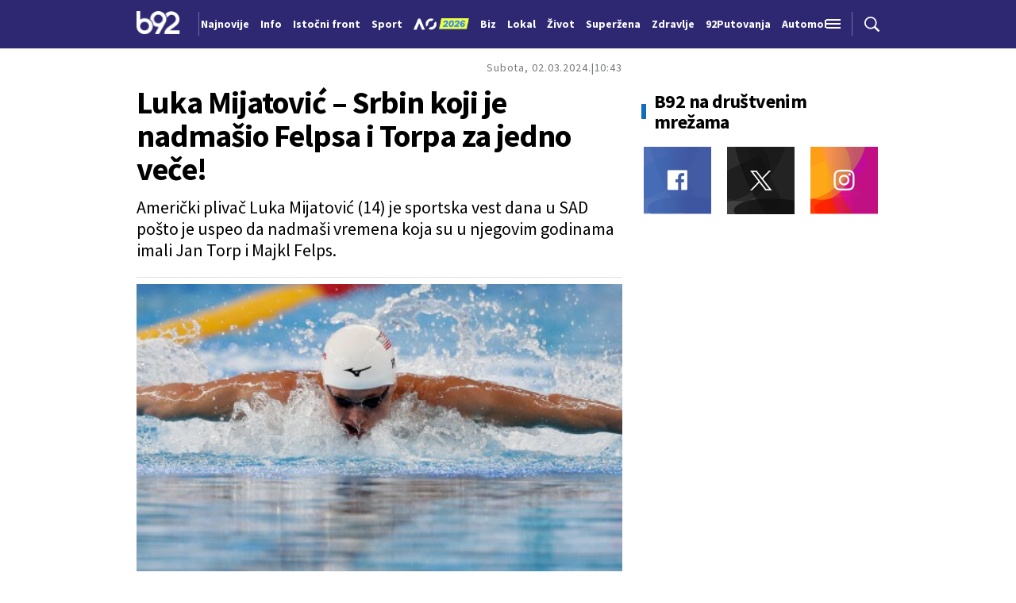

--- FILE ---
content_type: text/html; charset=UTF-8
request_url: https://b92.tv/sport/na_vodi/plivanje.php?yyyy=2024&mm=03&dd=02&nav_id=2490181
body_size: 216925
content:
<!DOCTYPE html>
<html lang="sr">
<head>

    
    <title>Luka Mijatović – Srbin koji je nadmašio Felpsa i Torpa za jedno veče!  -  B92
</title>
    <meta charset="UTF-8">

    <meta name="viewport" content="width=device-width, initial-scale=1.0">
    <meta name="app-context" content="page">
    <meta name="robots" content="max-image-preview:large">
    
                    <meta name="type" content="Vesti">
    <meta name="author" content="B92">
    <meta name="description" content="
">
    <meta name="keywords" content="B92, najnovije vesti">
    
            <meta name="theme-color" content="">
            <meta name="locale" content="sr_RS">
    <meta name="url" content="https://b92.tv/sport/na_vodi/plivanje.php?nav_id=2490181">
    <meta name="image" content="https://www.b92.net/news/pics/2024/03/02/20856664665e3017f97ced517429646_w640.jpg" />

    

    <link rel="canonical" href="https://b92.tv/sport/na_vodi/plivanje.php?nav_id=2490181">

    
    
    <!-- UPSCORE LANDING START -->
    <script> (function(u,p,s,c,r){u[r]=u[r]||function(p){(u[r].q=u[r].q||[]).push(p)},u[r].ls=1*new Date();
        var a=p.createElement(s),m=p.getElementsByTagName(s)[0];a.async=1;a.src=c;m.parentNode.insertBefore(a,m) })
        (window,document,'script','//files.upscore.com/async/upScore.js','upScore');
        upScore({
        config:{
            domain: 'b92.net',
            article: '#article-content',
            track_positions: false},
        data: {
            section: '',
            taxonomy: '',
            object_id: '2490181-old',
            pubdate: '',
            author: 'b92',
            object_type: 'article',
        }});
    </script>
    <!-- UPSCORE LANDING END -->

    
    <meta property="og:title" content='Luka Mijatović – Srbin koji je nadmašio Felpsa i Torpa za jedno veče!
'>
    <meta property="og:locale" content="sr_RS">
    <meta property="og:type" content="Vesti">
    <meta property="og:url" content='https://b92.tv/sport/na_vodi/plivanje.php'>
    <meta property="og:image" content="https://www.b92.net/news/pics/2024/03/02/20856664665e3017f97ced517429646_w640.jpg" />
    <meta property="og:keywords" content="B92, najnovije vesti">
    <meta property="og:description" content="
">
    <meta property="og:site_name" content="B92.net">
    <meta property="og:theme-color" content="">
    

    <meta name="twitter:title" content='Luka Mijatović – Srbin koji je nadmašio Felpsa i Torpa za jedno veče!
'>
    <meta name="twitter:locale" content="sr_RS">
    <meta name="tw:type" content="Vesti">
    <meta name="twitter:url" content="https://b92.tv/sport/na_vodi/plivanje.php?nav_id=2490181">
    <meta name="twitter:keywords" content="B92, najnovije vesti">
    <meta name="twitter:description" content="
">
    <meta name="twitter:theme-color" content="">
    <meta name="twitter:image" content="https://www.b92.net/news/pics/2024/03/02/20856664665e3017f97ced517429646_w640.jpg" />
    <meta property="fb:pages" content="293558305836">

    
    <!--ios compatibility-->
    <meta name="apple-mobile-web-app-capable" content="yes">
    <meta name="apple-mobile-web-app-title" content='Luka Mijatović – Srbin koji je nadmašio Felpsa i Torpa za jedno veče!  -  B92
'>
    <link rel="apple-touch-icon" href="/files/b92/img/icons/apple-icon-144x144.png">

    <!--Android compatibility-->
    <meta name="mobile-web-app-capable" content="yes">
    <meta name="application-name" content='Luka Mijatović – Srbin koji je nadmašio Felpsa i Torpa za jedno veče!  -  B92
'>

    
    <meta name="msapplication-TileColor" content="#312670">
    <meta name="msapplication-TileImage" content="/files/b92/img/icons/ms-icon-144x144.png">

    
    
            <meta http-equiv="refresh" content="900" >
    

    <link rel="icon" type="image/png" href="/files/b92/img/icons/android-icon-192x192.png">

            <link rel="icon" type="image/x-icon" href="/files/b92/favicon.ico">
    
    <!--CSS FILES-->
    <link rel="preconnect" href="https://fonts.googleapis.com">
    <link rel="preconnect" href="https://fonts.gstatic.com" crossorigin>
            <link href="https://fonts.googleapis.com/css2?family=Barlow+Semi+Condensed:wght@700&family=Barlow:wght@500&family=Source+Sans+Pro:ital,wght@0,300;0,400;0,600;0,700;1,400;1,600&family=Noto+Sans:wght@400&family=Poppins:wght@300;400;500;600;700&display=swap" rel="stylesheet">
    
    
    <link href="https://b92s.net/v5/css/videojs.b92.css?v=9" rel="stylesheet" type="text/css" />
    <link rel="stylesheet" type="text/css" href="https://b92s.net/video.js/video-js.min.css?v=9">
    <link rel="stylesheet" type="text/css" href="https://b92s.net/video.js/videojs-contrib-ads/videojs-contrib-ads.css?v=9">
    <link rel="stylesheet" type="text/css" href="https://b92s.net/video.js/videojs-contrib-ads/videojs.ads.css?v=9">
    <link rel="stylesheet" type="text/css" href="https://b92s.net/video.js/videojs-ima/videojs.ima.css?v=9">
    

    
                        <link href="/files/sport/css/jquery.fancybox.min.css?v=9" rel="stylesheet" type="text/css" />
            <link href="/files/sport/css/owl.carousel.css?v=9" rel="stylesheet" type="text/css" />
            <link href="/files/sport/css/swiper.bundle.min.css?v=9" rel="stylesheet" type="text/css" />
                        
                                    <link href="/files/b92/css/single-news.css?v=9" rel="stylesheet" type="text/css" />
                    
        
        

    <link rel="stylesheet" href="/files/custom.css?v=9">

        <!-- OLD ARTICLE IMAGE PRELOAD -->
            <link href="https://www.b92.net/news/pics/2024/03/02/20856664665e3017f97ced517429646_w640.jpg" as="image" rel="preload" />
        
    
        
    <!-- Google Tag Manager -->
    <script>(function(w,d,s,l,i){w[l]=w[l]||[];w[l].push({'gtm.start':
    new Date().getTime(),event:'gtm.js'});var f=d.getElementsByTagName(s)[0],
    j=d.createElement(s),dl=l!='dataLayer'?'&l='+l:'';j.async=true;j.src=
    'https://www.googletagmanager.com/gtm.js?id='+i+dl;f.parentNode.insertBefore(j,f);
    })(window,document,'script','dataLayer','GTM-K88DKZX');</script>
    <!-- End Google Tag Manager -->

    

    
            <script>

            let adsKeywords = {"pageType":"article","articleId":"2490181","bannerSafe":"1","section":"B92","articleCategory":"category","articleSubcategory":"subcategory","source":"B92","pubdate":"2024-03-02 10:43:00","author":"","articleTags":[]};

        </script>
        <!--DFP start-->
<script async='async' src='https://www.googletagservices.com/tag/js/gpt.js'></script>
<script>
  var googletag = googletag || {};
  googletag.cmd = googletag.cmd || [];
</script>

<script>
  googletag.cmd.push(function() {
    googletag.defineSlot('/1092830/B92_AdX_mobile_top', [320, 100], 'div-gpt-ad-1484654647872-0').addService(googletag.pubads());
    googletag.defineSlot('/1092830/B92_AdX_Mobile_1', [300, 250], 'div-gpt-ad-1484824034906-0').addService(googletag.pubads());
    googletag.defineSlot('/1092830/B92_AdX_Mobile_2', [300, 250], 'div-gpt-ad-1498557914440-2').addService(googletag.pubads());
    googletag.defineSlot('/1092830/B92_AdX_Mobile_3', [300, 250], 'div-gpt-ad-1498557914440-3').addService(googletag.pubads());
    googletag.pubads().setTargeting("section", "");
    googletag.pubads().setTargeting("tema", "");
    googletag.pubads().enableSingleRequest();
    googletag.pubads().collapseEmptyDivs();
    googletag.enableServices();
  });
</script>
<!--DFP end-->

<!-- (C)2000-2017 Gemius SA - gemiusPrism  / B92.tv/B92.TV -->
<script type="text/javascript">
<!--//--><![CDATA[//><!--
var pp_gemius_identifier = 'pyzrsjNiyBNv0s31esa7ysbiP5zkuUcKDnlKjMUg3in.v7';
// lines below shouldn't be edited
function gemius_pending(i) { window[i] = window[i] || function() {var x = window[i+'_pdata'] = window[i+'_pdata'] || []; x[x.length]=arguments;};};gemius_pending('gemius_hit'); gemius_pending('gemius_event'); gemius_pending('pp_gemius_hit'); gemius_pending('pp_gemius_event');(function(d,t) {try {var gt=d.createElement(t),s=d.getElementsByTagName(t)[0],l='http'+((location.protocol=='https:')?'s':''); gt.setAttribute('async','async');gt.setAttribute('defer','defer'); gt.src=l+'://gars.hit.gemius.pl/xgemius.js'; s.parentNode.insertBefore(gt,s);} catch (e) {}})(document,'script');
//--><!]]>
</script>

<script data-ad-client="ca-pub-6788273426474835" async src="https://pagead2.googlesyndication.com/pagead/js/adsbygoogle.js"></script>
                                                
    


</head>

<body>
  <!-- Google Tag Manager (noscript) -->
    <noscript><iframe src="https://www.googletagmanager.com/ns.html?id=GTM-PHVNJCRH" height="0" width="0" style="display:none;visibility:hidden"></iframe></noscript>
    <!-- End Google Tag Manager (noscript) --><!-- End Google Tag Manager (noscript) -->
    
    
    
    <style>
    :root {
        --categoryColor: #2E2873;
    }
</style>


<div class="header-default-wrapper">
    <div class="banner-header">
        <div class='container'>
                    </div>
    </div>
    <header class="header-default" style="background-color:;
                background-image: url('');">
        <div class="container">
            <div class="header-wrapper">
                <a href="/" class="header-logo" aria-label="Logo">
                    <img src="/files/b92/img/logo-b92.png" alt="logo B92" width="55" height="30">
                </a>
                <div class="header-scroll-menu">
                    <a href="https://b92.tv/najnovije-vesti" style="color:" class="">Najnovije</a>
                                                                                                    
                                                                                                <a href="/info">
                                    <span style="color:">Info</span></a>
                                                                                                                                                                                      
                                                                                                <a  href="/tema/19/istocni-front">
                                    <span style="color:">Istočni front</span></a>
                                    
                                
                                                                                                                                                                                      
                                                                                                <a href="https://www.b92.net/sport">
                                    <span style="color:">Sport</span></a>
                                                                                                                                                                                      
                                                                                                                                        <a href="/specijal/131/australian-open-2026">
                                                                                            <img src="/files/special/aus-open-2026/aus_open_2026_logo_mob.png" style="width:95px; max-width:95px; margin-bottom:-5px; width:70px; position:relative; top: 2px;">
                                                                                    </a>
                                                                                                                                                                                                                          
                                                                                                <a href="https://www.b92.net/biz">
                                    <span style="color:">Biz</span></a>
                                                                                                                                                                                      
                                                                                                <a href="https://www.b92.net/lokal">
                                    <span style="color:">Lokal</span></a>
                                                                                                                                                                                      
                                                                                                <a href="/zivot">
                                    <span style="color:">Život</span></a>
                                                                                                                                                                                      
                                                                                                <a href="https://superzena.b92.net">
                                    <span style="color:">Superžena</span></a>
                                                                                                                                                                                      
                                                                                                <a href="/zdravlje">
                                    <span style="color:">Zdravlje</span></a>
                                                                                                                                                                                      
                                                                                                <a href="https://www.b92.net/putovanja">
                                    <span style="color:">92Putovanja</span></a>
                                                                                                                                                                                      
                                                                                                <a href="/automobili">
                                    <span style="color:">Automobili</span></a>
                                                                                                                                                                                      
                                                                                                <a href="/tehnopolis">
                                    <span style="color:">Tehnopolis</span></a>
                                                                                                                                                                                      
                                                                                                <a href="/kultura">
                                    <span style="color:">Kultura</span></a>
                                                                                                                                                                                      
                                                                                                <a href="/esports">
                                    <span style="color:">eSports</span></a>
                                                                                                                                                                                      
                                                                                                                                        <a href="/specijal/3/english">
                                            <span style="color:">
                                                                                                    English
                                                                                            </span>
                                        </a>
                                                                                                                                                          </div>
                <div class="navbar-toggler">
                    <img src="/files/b92/img/icons/menu.png" alt="menu">
                </div>
                <a href="https://b92.tv/najnovije-vesti" class="search-link">
                    <img src="/files/b92/img/icons/zoom.png" alt="search">
                </a>
            </div>
        </div>
        <div class="new-live-news">
            <span class="new-live-btn">Nova vest</span>
        </div>
    </header>
</div>
<div class="header-menu-bg"></div>
<div class="header-aditional-menu">
    <div class="header-aditional-menu-inner">
        <span class="close-menu">
            <img src="/files/b92/img/icons/close.png" alt="close">
        </span>
        <ul class="header-menu">
            <li class="menu-item">
                <a href="https://b92.tv/najnovije-vesti" class="menu-link active">Najnovije</a>
                                                            <a href="https://www.b92.net/info" class="menu-link active">Info
                                                                                </a>
                                                                                                        
                            <a href="https://www.b92.net/biz" class="menu-link active">Biz
                                                                                                    <span class="toggle-submenu submenu-chevron">
                                        <svg width='22' height="18">
                                            <use xlink:href="/files/b92/fontawesome/solid.svg#chevron-down"></use>
                                        </svg>
                                    </span>
                                                            </a>
                        
                                                    <ul class="submenu">
                                                                                                        <li class="submenu-item">
                                        <a href="https://www.b92.net/biz/srbija" class="submenu-link">Srbija</a>
                                    </li>
                                                                                                        <li class="submenu-item">
                                        <a href="https://www.b92.net/biz/region" class="submenu-link">Region</a>
                                    </li>
                                                                                                        <li class="submenu-item">
                                        <a href="https://www.b92.net/biz/svet" class="submenu-link">Svet</a>
                                    </li>
                                                                                                        <li class="submenu-item">
                                        <a href="https://www.b92.net/biz/moj-kvadrat" class="submenu-link">Moj kvadrat</a>
                                    </li>
                                                                                                                                                                                    <li class="submenu-item">
                                        <a href="https://www.b92.net/biz/fokus" class="submenu-link">Fokus</a>
                                    </li>
                                                            </ul>
                                                                                                        
                            <a href="https://www.b92.net/lokal" class="menu-link active">Lokal
                                                                                                    <span class="toggle-submenu submenu-chevron">
                                        <svg width='22' height="18">
                                            <use xlink:href="/files/b92/fontawesome/solid.svg#chevron-down"></use>
                                        </svg>
                                    </span>
                                                            </a>
                        
                                                    <ul class="submenu">
                                                                                                        <li class="submenu-item">
                                        <a href="https://www.b92.net/lokal/beograd" class="submenu-link">Beograd</a>
                                    </li>
                                                                                                        <li class="submenu-item">
                                        <a href="https://www.b92.net/lokal/nis" class="submenu-link">Niš</a>
                                    </li>
                                                                                                        <li class="submenu-item">
                                        <a href="https://www.b92.net/lokal/novi-sad" class="submenu-link">Novi Sad</a>
                                    </li>
                                                                                                        <li class="submenu-item">
                                        <a href="https://www.b92.net/lokal/kragujevac" class="submenu-link">Kragujevac</a>
                                    </li>
                                                                                                        <li class="submenu-item">
                                        <a href="https://www.b92.net/lokal/subotica" class="submenu-link">Subotica</a>
                                    </li>
                                                                                                        <li class="submenu-item">
                                        <a href="https://www.b92.net/lokal/cacak" class="submenu-link">Čačak</a>
                                    </li>
                                                                                                        <li class="submenu-item">
                                        <a href="https://www.b92.net/lokal/novi-pazar" class="submenu-link">Novi Pazar</a>
                                    </li>
                                                                                                        <li class="submenu-item">
                                        <a href="https://www.b92.net/lokal/zrenjanin" class="submenu-link">Zrenjanin</a>
                                    </li>
                                                                                                        <li class="submenu-item">
                                        <a href="https://www.b92.net/lokal/krusevac" class="submenu-link">Kruševac</a>
                                    </li>
                                                                                                        <li class="submenu-item">
                                        <a href="https://www.b92.net/lokal/leskovac" class="submenu-link">Leskovac</a>
                                    </li>
                                                                                                        <li class="submenu-item">
                                        <a href="https://www.b92.net/lokal/jagodina" class="submenu-link">Jagodina</a>
                                    </li>
                                                                                                        <li class="submenu-item">
                                        <a href="https://www.b92.net/lokal/sid" class="submenu-link">Šid</a>
                                    </li>
                                                            </ul>
                                                                                                        
                            <a href="https://www.b92.net/sport" class="menu-link active">Sport
                                                                                                    <span class="toggle-submenu submenu-chevron">
                                        <svg width='22' height="18">
                                            <use xlink:href="/files/b92/fontawesome/solid.svg#chevron-down"></use>
                                        </svg>
                                    </span>
                                                            </a>
                        
                                                    <ul class="submenu">
                                                                                                        <li class="submenu-item">
                                        <a href="https://www.b92.net/sport/fudbal" class="submenu-link">Fudbal</a>
                                    </li>
                                                                                                        <li class="submenu-item">
                                        <a href="https://www.b92.net/sport/kosarka" class="submenu-link">Košarka</a>
                                    </li>
                                                                                                        <li class="submenu-item">
                                        <a href="https://www.b92.net/sport/tenis" class="submenu-link">Tenis</a>
                                    </li>
                                                                                                        <li class="submenu-item">
                                        <a href="https://www.b92.net/sport/atletika" class="submenu-link">Atletika</a>
                                    </li>
                                                                                                        <li class="submenu-item">
                                        <a href="https://www.b92.net/sport/odbojka" class="submenu-link">Odbojka</a>
                                    </li>
                                                                                                        <li class="submenu-item">
                                        <a href="https://www.b92.net/sport/vaterpolo" class="submenu-link">Vaterpolo</a>
                                    </li>
                                                                                                        <li class="submenu-item">
                                        <a href="https://www.b92.net/sport/rukomet" class="submenu-link">Rukomet</a>
                                    </li>
                                                                                                        <li class="submenu-item">
                                        <a href="https://www.b92.net/sport/auto-moto" class="submenu-link">Auto-moto</a>
                                    </li>
                                                                                                        <li class="submenu-item">
                                        <a href="https://www.b92.net/sport/pojedinacni-sportovi" class="submenu-link">Pojedinačni sportovi</a>
                                    </li>
                                                                                                        <li class="submenu-item">
                                        <a href="https://www.b92.net/sport/ekipni-sportovi" class="submenu-link">Ekipni sportovi</a>
                                    </li>
                                                                                                        <li class="submenu-item">
                                        <a href="https://www.b92.net/sport/zimski-sportovi" class="submenu-link">Zimski sportovi</a>
                                    </li>
                                                                                                        <li class="submenu-item">
                                        <a href="https://www.b92.net/sport/sportovi-na-vodi" class="submenu-link">Sportovi na vodi</a>
                                    </li>
                                                                                                        <li class="submenu-item">
                                        <a href="https://www.b92.net/sport/borilacki-sportovi" class="submenu-link">Borilački sportovi</a>
                                    </li>
                                                                                                        <li class="submenu-item">
                                        <a href="https://www.b92.net/sport/olimpizam" class="submenu-link">Olimpizam</a>
                                    </li>
                                                                                                                                                                                                                    </ul>
                                                                                                    
                                                                                    <a href="https://www.b92.net/specijal/5/euroleague" class="menu-link active ">
                                    Euroleague
                                </a>
                                                                                                                                
                                                                                    <a href="https://www.b92.net/specijal/1/nba" class="menu-link active ">
                                    NBA
                                </a>
                                                                                                                                    <a href="https://www.b92.net/zivot" class="menu-link active">Život
                                                                                </a>
                                                                                                        <a href="https://www.b92.net/zdravlje" class="menu-link active">Zdravlje
                                                                                </a>
                                                                                                        
                            <a href="https://superzena.b92.net" class="menu-link active">Superžena
                                                                                                    <span class="toggle-submenu submenu-chevron">
                                        <svg width='22' height="18">
                                            <use xlink:href="/files/b92/fontawesome/solid.svg#chevron-down"></use>
                                        </svg>
                                    </span>
                                                            </a>
                        
                                                    <ul class="submenu">
                                                                                                        <li class="submenu-item">
                                        <a href="https://superzena.b92.net/zivoti-poznatih" class="submenu-link">Životi poznatih</a>
                                    </li>
                                                                                                        <li class="submenu-item">
                                        <a href="https://superzena.b92.net/moda" class="submenu-link">Moda</a>
                                    </li>
                                                                                                        <li class="submenu-item">
                                        <a href="https://superzena.b92.net/dom-i-porodica" class="submenu-link">Dom i porodica</a>
                                    </li>
                                                                                                        <li class="submenu-item">
                                        <a href="https://superzena.b92.net/kuhinja" class="submenu-link">Kuhinja</a>
                                    </li>
                                                                                                        <li class="submenu-item">
                                        <a href="https://superzena.b92.net/lepa-i-zdrava" class="submenu-link">Lepa i zdrava</a>
                                    </li>
                                                                                                        <li class="submenu-item">
                                        <a href="https://superzena.b92.net/ljubav-i-strast" class="submenu-link">Ljubav i strast</a>
                                    </li>
                                                                                                        <li class="submenu-item">
                                        <a href="https://superzena.b92.net/astro" class="submenu-link">Astro</a>
                                    </li>
                                                                                                                                                                                    <li class="submenu-item">
                                        <a href="https://superzena.b92.net/superzene" class="submenu-link">Superžene</a>
                                    </li>
                                                                                                                                                                                    <li class="submenu-item">
                                        <a href="https://superzena.b92.net/superstav" class="submenu-link">Superstav</a>
                                    </li>
                                                                                                                                        </ul>
                                                                                                        
                            <a href="https://www.b92.net/putovanja" class="menu-link active">92Putovanja
                                                                                                    <span class="toggle-submenu submenu-chevron">
                                        <svg width='22' height="18">
                                            <use xlink:href="/files/b92/fontawesome/solid.svg#chevron-down"></use>
                                        </svg>
                                    </span>
                                                            </a>
                        
                                                    <ul class="submenu">
                                                                                                        <li class="submenu-item">
                                        <a href="https://www.b92.net/putovanja/moj-put" class="submenu-link">Moj put</a>
                                    </li>
                                                                                                        <li class="submenu-item">
                                        <a href="https://www.b92.net/putovanja/aktuelno" class="submenu-link">Aktuelno</a>
                                    </li>
                                                                                                        <li class="submenu-item">
                                        <a href="https://www.b92.net/putovanja/zanimljivosti" class="submenu-link">Zanimljivosti</a>
                                    </li>
                                                                                                        <li class="submenu-item">
                                        <a href="https://www.b92.net/putovanja/zimovanje" class="submenu-link">Zimovanje</a>
                                    </li>
                                                                                                        <li class="submenu-item">
                                        <a href="https://www.b92.net/putovanja/letovanje" class="submenu-link">Letovanje</a>
                                    </li>
                                                                                                                                        </ul>
                                                                                                        <a href="https://www.b92.net/automobili" class="menu-link active">Automobili
                                                                                </a>
                                                                                                        <a href="https://www.b92.net/tehnopolis" class="menu-link active">Tehnopolis
                                                                                </a>
                                                                                                        <a href="https://www.b92.net/kultura" class="menu-link active">Kultura
                                                                                </a>
                                                                                                        <a href="https://www.b92.net/esports" class="menu-link active">eSports
                                                                                </a>
                                                                                                    
                                                                                    <a href="https://www.b92.net/specijal/3/english" class="menu-link active ">
                                    English
                                </a>
                                                                                                    </li>
            <li class="menu-item">
                <a href="#" class="menu-link active">

                </a>

            </li>
        </ul>
    </div>
    <div class="app-links">
        <a href="https://play.google.com/store/apps/details?id=net.b92.android.brisbane&amp;hl=en&amp;gl=US" aria-label="Google Play">
            <img src="/files/b92/img/googleplay.webp" alt="Google Play" width="auto" height="auto">
        </a>
        <a href="https://apps.apple.com/us/app/b92/id513918593" aria-label="App Store">
            <img src="/files/b92/img/appstore.webp" alt="App Store" width="auto" height="auto">
        </a>
    </div>
</div>

    
    <main >

            <style>
        .single-news .single-news-content {
            font-size: 16px;
            line-height: 22px;
            margin-bottom: 22px;
        }

        .single-news-content strong {
            font-weight:bold !important;
        }
        @media (min-width: 1300px) {
            .single-news .single-news-content {
                font-size: 20px;
                line-height: 30px;
            }
        }
    </style>
    <style>
    .lokal-subcategory-menu-list {
        padding-left:215px !important;
    }
</style>
            <section class="subcategory-menu-wrapper" style="background-color: ">
            <div class="container">
                <div class="subcategory-menu">
                    <ul class="subcategory-menu-list ">
                                                
                        
                    </ul>
                </div>
            </div>
        </section>
    


            <section class="single-news">
        <div class="container">
            <div class="layout">
                <div class="main-content">
                    <div class="single-news-header">
                                                <div class="single-news-time">
                            <p class="single-news-date">Subota, 02.03.2024.</p>
                            <p class="single-news-hour">10:43</p>
                        </div>
                        <h1 class="single-news-title">Luka Mijatović – Srbin koji je nadmašio Felpsa i Torpa za jedno veče!</h1>
                                                    <p class="single-news-short-description">
                                Američki plivač Luka Mijatović (14) je sportska vest dana u SAD pošto je uspeo da nadmaši vremena koja su u njegovim godinama imali Jan Torp i Majkl Felps.  
                            </p>
                                                <div class="single-news-author" style="order: 4">
                                                            <p>
                                    
                                    
                                                                            Izvor: <span>B92</span>
                                                                    </p>
                                                    </div>
                        <figure class="single-news-lead-image">
                            <div class="img-placeholder">
                                <picture>
                                                                                                                <img src="https://www.b92.net/news/pics/2024/03/02/20856664665e3017f97ced517429646_w640.jpg"
                                             alt="Luka Mijatović – Srbin koji je nadmašio Felpsa i Torpa za jedno veče!"
                                             fetchpriority="high"
                                             loading="eager"
                                             class="lazyload">
                                                                    </picture>
                            </div>
                                                            <div class='image-info'>
                                    <span class='caption'></span>
                                    <span class='source'>Foto: EPA-EFE/YURI KOCHETKOV</span>
                                </div>
                                                    </figure>
                    </div>
                    
                    <div class="single-news-layout">

                        <div class="single-news-content old-single-news">
                                                                    <p>Luka je na plivalištu u Novatu, Kalifornija, oborio 14 godina star nacionalni rekord na 200 metara slobodnim stilom (1:49.63), a potom i na 400 metara mešovito. </p>
                                
                                                                <p>Tu deonicu preplivao je za 4:24.77 minuta. </p>
                                
                                

                                                                                                                                                                                                                                                                                
                                        Na 200 metara nadmašio je vreme koje je u njegovim godinama imao legendarni <strong>Jan Torp</strong>, dok je vreme koje je postigao na duplo dužoj deonici bolje od onog koje je svojevremeno kao 14-godišnjak postigao najbolji plivač u istoriji SAD, čuveni &quot;baltimorski metak&quot; <strong>Majkl Felps. </strong> <br /><br /> Lukini roditelji su poreklom sa ovih prostora, iz <strong>Srbije</strong>, otac mu je bio fudbaler, majka odbojkašica pa ne čudi što je njihov naslednik krenuo istim, profesionalnim stopama. <br /><br /> Amerikanci ga već vide kao momka koji bi mogao da zaseni slavu višestrukog olimpijskog šampiona Felpsa. Vreme će pokazati koliki su zaista dometi ovog momka. <br /><br /> On je i prošle godine skrenuo pažnju brojnih medija, stručnjaka i sportske javnosti na sebe. <br /><br /> Pod kapicom ekipe &quot;Plezenton Sihoks&quot; postao je najbrži 13-godišnjak u Americi ikada koji je preplivao 800 metara slobodnim stilom - tu deonicu prešao je u vremenu od <strong>8:10.30 minuta</strong>. <br /><br /> Tim ostvarenjem oborio je rekord koji je bio na snazi od 2012. godine.

                                                                                    
                                                                                            <blockquote class="twitter-tweet" data-media-max-width="560"><p lang="en" dir="ltr">We&#39;re running out of words to describe Luka Mijatovic&#39;s performance this week &#129327;<br><br>His 1:50.40 in yesterday&#39;s 200m free gives the Pleasanton Seahawk his third 13-14 National Age Group record of these <a href="https://twitter.com/hashtag/SpeedoJrNats?src=hash&amp;ref_src=twsrc%5Etfw">#SpeedoJrNats</a>. <a href="https://t.co/1MYz1gighT">pic.twitter.com/1MYz1gighT</a></p>&mdash; USA Swimming (@USASwimming) <a href="https://twitter.com/USASwimming/status/1687494570404163584?ref_src=twsrc%5Etfw">August 4, 2023</a></blockquote> <script async src="https://platform.twitter.com/widgets.js" charset="utf-8"></script>
                                                                                                                                                                                                                                                                                                                                                                                                                                                <div class="disclaimer-old-news">
                                    <p>Ovo je arhivirana verzija originalne stranice. Izvinjavamo se ukoliko, usled tehničkih ograničenja,
                                        stranica i njen sadržaj ne odgovaraju originalnoj verziji.</p>
                                </div>
                                                                    <div class="single-news-comments">
                                        <h4 class="section-title">
                                            <span class="title-border" style="background-color: #2E2873;"></span>
                                            <span>Komentari</span>
                                            <a href="/komentari?nav_id=2490181&categoryid=0&subcategoryid=0"
                                                class="single-news-comments-number">70</a>
                                        </h4>
                                        <a href="/komentari?nav_id=2490181" class="btn transparent-btn">Pogledaj
                                            komentare</a>
                                        
                                    </div>
                                                        </div>
                        <div class="single-news-sidebar">
                                                            <h4 class="section-title comments-title">
                                    <a href="/komentari?nav_id=2490181&categoryid=0&subcategoryid=0"
                                        class="single-news-comments-number">70</a>
                                    <span>Komentari</span>
                                </h4>
                                                                                    <div class="single-news-share">
    <p>Podeli:</p>
    <a href="https://facebook.com/sharer.php?u=http%3A%2F%2Fb92.tv%2Fsport%2Fna_vodi%2Fplivanje.php%3Fdd%3D02%26mm%3D03%26nav_id%3D2490181%26yyyy%3D2024" target="_blank">
        <svg width='16' height="16">
            <use xlink:href="/files/b92/fontawesome/brands.svg#square-facebook"></use>
        </svg>
    </a>
    <a href="https://twitter.com/intent/tweet?text=Luka+Mijatovi%C3%A6+%E2%80%93+Srbin+koji+je+nadma%C5%A1io+Felpsa+i+Torpa+za+jedno+ve%C3%A8e%21+via+%40b92vesti&url=http%3A%2F%2Fb92.tv%2Fsport%2Fna_vodi%2Fplivanje.php%3Fdd%3D02%26mm%3D03%26nav_id%3D2490181%26yyyy%3D2024" target="_blank">
        <svg width='19' height="16">
            <use xlink:href="/files/b92/fontawesome/brands.svg#x-twitter"></use>
        </svg>
    </a>
    <a href="javascript:;" data-url="http://b92.tv/sport/na_vodi/plivanje.php?dd=02&amp;mm=03&amp;nav_id=2490181&amp;yyyy=2024" type="button" onclick="Copy();">
        <svg width='18' height="14">
            <use xlink:href="/files/b92/fontawesome/solid.svg#link"></use>
        </svg>
    </a>
    <a href="mailto:?subject=Luka+Mijatovi%C3%A6+%E2%80%93+Srbin+koji+je+nadma%C5%A1io+Felpsa+i+Torpa+za+jedno+ve%C3%A8e%21&body=http%3A%2F%2Fb92.tv%2Fsport%2Fna_vodi%2Fplivanje.php%3Fdd%3D02%26mm%3D03%26nav_id%3D2490181%26yyyy%3D2024" target="_blank">
        <svg width='18' height="15">
            <use xlink:href="/files/b92/fontawesome/solid.svg#envelope"></use>
        </svg>
    </a>
    <a href="https://linkedin.com/shareArticle?mini=true&url=http%3A%2F%2Fb92.tv%2Fsport%2Fna_vodi%2Fplivanje.php%3Fdd%3D02%26mm%3D03%26nav_id%3D2490181%26yyyy%3D2024" class='fab fa-linkedin-in' target="_blank" >
        <svg width='17' height="16">
            <use xlink:href="/files/b92/fontawesome/brands.svg#linkedin-in"></use>
        </svg>
    </a>
</div>

<script>
    function Copy() {
        var dummy = document.createElement('input'),
            text = window.location.href;
        document.body.appendChild(dummy);
        dummy.value = text;
        dummy.select();
        document.execCommand('copy');
        document.body.removeChild(dummy);
    }
</script>
                        </div>
                    </div>


                

                </div>
                <div class="sidebar">
            <div class="social-box-sidebar">
    <h4 class="section-title">
        <span class="title-border" style="background-color: #106DB9;"></span>
        <span>B92 na društvenim mrežama</span>
    </h4>
    <div class="social-links">
        <a href="https://www.facebook.com/B92vesti/?locale=sr_RS" target="_blank" aria-label="Facebook">
            <img src="/files/b92/img/social/fb.webp" alt="" width="85" height="85">
        </a>
        <a href="https://twitter.com/b92vesti" target="_blank" aria-label="Twitter">
            <img src="/files/b92/img/social/twit.webp" alt="" width="85" height="85">
        </a>
        <a href="https://www.instagram.com/b92net/?hl=sr" target="_blank" aria-label="Instagram">
            <img src="/files/b92/img/social/insta.webp" alt="" width="85" height="85">
        </a>
    </div>
</div>

    
    
    
</div>

        </div>
    </section>
    

    
    
    <section class="single-category-box">
            <div class="container">
                <h4 class="section-title">
                    <span class="title-border" style="background-color: "></span>
                    <span>Info</span>
                </h4>

                                <div class="news-box">
                                                                        <article class="news-item  "   >
    <div class="news-item-image-wrapper">
                    <span class="live-dot"><span></span></span>
                            <a href="https://www.b92.net/info/svet/200431/rat-u-ukrajini-1448-dan-najnovije-vesti-o-sukobu-rusije-i-ukrajine/vest" class="news-item-image" >
        
            
            <picture>
                                                            <source srcset="/data/images/2025-10-17/178967_najnovija-vest-b92_iff.webp?timestamp=1769032838" media="(min-width: 1265px)" type="image/webp">
                                            <source srcset="/data/images/2025-10-17/178967_najnovija-vest-b92_kfl.webp?timestamp=1769032838" media="(min-width: 992px)" type="image/webp">
                                            <source srcset="/data/images/2025-10-17/178967_najnovija-vest-b92_ig.webp?timestamp=1769032838" media="(min-width: 768px)" type="image/webp">
                                            <source srcset="/data/images/2025-10-17/178967_najnovija-vest-b92_iff.webp?timestamp=1769032838" media="(min-width: 420px)" type="image/webp">
                                            <source srcset="/data/images/2025-10-17/178967_najnovija-vest-b92_ig.webp?timestamp=1769032838" media="(min-width: 100px)" type="image/webp">
                                                    <img
                src="/data/images/2025-10-17/178967_najnovija-vest-b92_kf.jpg?timestamp=1769032838"
                                alt="Krvoproliće; Rusi zauzimaju; Gori naftni terminal, broje se mrtvi FOTO/VIDEO"
                                    class="lazyload"
                    loading="lazy"
                                >
            </picture>
        </a>
                                
                                            <a href="https://b92.tv/svi-komentari/200431" class="news-item-comments-number">0</a>
                        <a href="https://b92.tv/svi-komentari/200431" class="news-item-author"></a>
                        </div>
    <div class="news-item-data">
        

                    
                                                <a href="https://www.b92.net/info/svet" class="news-item-category"
                    >Svet</a>
                                    
                    <h2 class="news-item-title">
                                    <a href="https://www.b92.net/info/svet/200431/rat-u-ukrajini-1448-dan-najnovije-vesti-o-sukobu-rusije-i-ukrajine/vest">
                                                    <span class="live-text-title">
                        uživo                    </span>
                                <span >
                    Krvoproliće; Rusi zauzimaju; Gori naftni terminal, broje se mrtvi FOTO/VIDEO
                </span>
            </a></h2>
                <p class="news-item-description">Rat u Ukrajini 1.448. dan. Ukrajinski predsednik Volodimir Zelenski tvrdi da je Rusija izvela masovan napad dronovima i raketama, ostavivši veliki deo domaćinstava bez struje. Kijev optužuje Moskvu da napadima na energetsku infrastrukturu ugrožava bezbednost.</p>
        <div class="news-item-time">
            <p class="news-item-hour">23:00</p>
                
            <p class="news-item-date"> 21.1.2026.</p>

            <p class="news-item-before-time">
                <span class="before-time-number">1</span>
                <span class="before-time-text">min</span>
            </p>
        </div>
    </div>
 </article>
                                                                                                                        <article class="news-item  "   >
    <div class="news-item-image-wrapper">
                            <a href="https://www.b92.net/info/svet/200744/tramp-upozorio-iran-obustavite-nukelarne-teznje-ili-napadamo/vest" class="news-item-image" >
        
            
            <picture>
                                                            <source srcset="/data/images/2025-11-19/188342_shutterstock-2640238051_iff.webp?timestamp=1769031612" media="(min-width: 1265px)" type="image/webp">
                                            <source srcset="/data/images/2025-11-19/188342_shutterstock-2640238051_kfl.webp?timestamp=1769031612" media="(min-width: 992px)" type="image/webp">
                                            <source srcset="/data/images/2025-11-19/188342_shutterstock-2640238051_ig.webp?timestamp=1769031612" media="(min-width: 768px)" type="image/webp">
                                            <source srcset="/data/images/2025-11-19/188342_shutterstock-2640238051_iff.webp?timestamp=1769031612" media="(min-width: 420px)" type="image/webp">
                                            <source srcset="/data/images/2025-11-19/188342_shutterstock-2640238051_ig.webp?timestamp=1769031612" media="(min-width: 100px)" type="image/webp">
                                                    <img
                src="/data/images/2025-11-19/188342_shutterstock-2640238051_kf.jpg?timestamp=1769031612"
                                alt="Tramp upozorio Iran: Obustavite nukelarne težnje ili napadamo"
                                    class="lazyload"
                    loading="lazy"
                                >
            </picture>
        </a>
                                
                                            <a href="https://b92.tv/svi-komentari/200744" class="news-item-comments-number">0</a>
                        <a href="https://b92.tv/svi-komentari/200744" class="news-item-author"></a>
                        </div>
    <div class="news-item-data">
        

                    
                                                <a href="https://www.b92.net/info/svet" class="news-item-category"
                    >Svet</a>
                                    
                    <h2 class="news-item-title">
                                    <a href="https://www.b92.net/info/svet/200744/tramp-upozorio-iran-obustavite-nukelarne-teznje-ili-napadamo/vest">
                                                <span >
                    Tramp upozorio Iran: Obustavite nukelarne težnje ili napadamo
                </span>
            </a></h2>
                <p class="news-item-description">Predsednik Sjedinjenih Američkih Država Donald Tramp upozorio je Iran da mora da obustavi težnje ka nuklearnom oružju i nagovestio moguće buduće akcije ako Teheran nastavi takve napore.</p>
        <div class="news-item-time">
            <p class="news-item-hour">22:55</p>
                
            <p class="news-item-date"> 21.1.2026.</p>

            <p class="news-item-before-time">
                <span class="before-time-number">5</span>
                <span class="before-time-text">min</span>
            </p>
        </div>
    </div>
 </article>
                                                                                                                        <article class="news-item  "   >
    <div class="news-item-image-wrapper">
                            <a href="https://www.b92.net/info/svet/200742/putin-o-zamrznutoj-ruskoj-imovini-mogla-bi-da-se-iskoristi-za-obnovu/vest" class="news-item-image" >
        
            
            <picture>
                                                            <source srcset="/data/images/2026-01-21/205727_profimedia-1066613622_iff.webp?timestamp=1769030709" media="(min-width: 1265px)" type="image/webp">
                                            <source srcset="/data/images/2026-01-21/205727_profimedia-1066613622_kfl.webp?timestamp=1769030709" media="(min-width: 992px)" type="image/webp">
                                            <source srcset="/data/images/2026-01-21/205727_profimedia-1066613622_ig.webp?timestamp=1769030709" media="(min-width: 768px)" type="image/webp">
                                            <source srcset="/data/images/2026-01-21/205727_profimedia-1066613622_iff.webp?timestamp=1769030709" media="(min-width: 420px)" type="image/webp">
                                            <source srcset="/data/images/2026-01-21/205727_profimedia-1066613622_ig.webp?timestamp=1769030709" media="(min-width: 100px)" type="image/webp">
                                                    <img
                src="/data/images/2026-01-21/205727_profimedia-1066613622_kf.jpg?timestamp=1769030709"
                                alt="Putin o zamrznutoj ruskoj imovini: Mogla bi da se iskoristi za obnovu"
                                    class="lazyload"
                    loading="lazy"
                                >
            </picture>
        </a>
                                
                                            <a href="https://b92.tv/svi-komentari/200742" class="news-item-comments-number">0</a>
                        <a href="https://b92.tv/svi-komentari/200742" class="news-item-author"></a>
                        </div>
    <div class="news-item-data">
        

                    
                                                <a href="https://www.b92.net/info/svet" class="news-item-category"
                    >Svet</a>
                                    
                    <h2 class="news-item-title">
                                    <a href="https://www.b92.net/info/svet/200742/putin-o-zamrznutoj-ruskoj-imovini-mogla-bi-da-se-iskoristi-za-obnovu/vest">
                                                <span >
                    Putin o zamrznutoj ruskoj imovini: Mogla bi da se iskoristi za obnovu
                </span>
            </a></h2>
                <p class="news-item-description">Ruski predsednik Vladimir Putin izjavio je danas da bi zamrznuta ruska imovina u Sjedinjenim Američkim Državama mogla da bude iskorišćena za obnovu teritorija oštećenih u borbama nakon postizanja mira između Rusije i Ukrajine.</p>
        <div class="news-item-time">
            <p class="news-item-hour">22:40</p>
                
            <p class="news-item-date"> 21.1.2026.</p>

            <p class="news-item-before-time">
                <span class="before-time-number">19</span>
                <span class="before-time-text">min</span>
            </p>
        </div>
    </div>
 </article>
                                                                                                                        <article class="news-item  "   >
    <div class="news-item-image-wrapper">
                            <a href="https://www.b92.net/info/svet/200735/putin-odgovara-na-trampov-potez-ponuda-koja-menja-svet/vest" class="news-item-image" >
        
            
            <picture>
                                                            <source srcset="/data/images/2026-01-21/205726_tan2026-01-2117022506-0_iff.webp?timestamp=1769030699" media="(min-width: 1265px)" type="image/webp">
                                            <source srcset="/data/images/2026-01-21/205726_tan2026-01-2117022506-0_kfl.webp?timestamp=1769030699" media="(min-width: 992px)" type="image/webp">
                                            <source srcset="/data/images/2026-01-21/205726_tan2026-01-2117022506-0_ig.webp?timestamp=1769030699" media="(min-width: 768px)" type="image/webp">
                                            <source srcset="/data/images/2026-01-21/205726_tan2026-01-2117022506-0_iff.webp?timestamp=1769030699" media="(min-width: 420px)" type="image/webp">
                                            <source srcset="/data/images/2026-01-21/205726_tan2026-01-2117022506-0_ig.webp?timestamp=1769030699" media="(min-width: 100px)" type="image/webp">
                                                    <img
                src="/data/images/2026-01-21/205726_tan2026-01-2117022506-0_kf.jpg?timestamp=1769030699"
                                alt="Putin odgovara na Trampov potez; Ponuda koja menja svet"
                                    class="lazyload"
                    loading="lazy"
                                >
            </picture>
        </a>
                                
                                            <a href="https://b92.tv/svi-komentari/200735" class="news-item-comments-number">0</a>
                        <a href="https://b92.tv/svi-komentari/200735" class="news-item-author"></a>
                        </div>
    <div class="news-item-data">
        

                    
                                                <a href="https://www.b92.net/info/svet" class="news-item-category"
                    >Svet</a>
                                    
                    <h2 class="news-item-title">
                                    <a href="https://www.b92.net/info/svet/200735/putin-odgovara-na-trampov-potez-ponuda-koja-menja-svet/vest">
                                                <span >
                    Putin odgovara na Trampov potez; Ponuda koja menja svet
                </span>
            </a></h2>
                <p class="news-item-description">Ruski predsednik Vladimir Putin rekao je danas da je dobio lični poziv od predsednika SAD-a Donalda Trampa da se Rusija pridruži &quot;Odboru za mir&quot; i dodao da će Moskva odluku o tome doneti nakon što razmotri dokumenta i konsultuje se sa saveznicima.</p>
        <div class="news-item-time">
            <p class="news-item-hour">22:24</p>
                
            <p class="news-item-date"> 21.1.2026.</p>

            <p class="news-item-before-time">
                <span class="before-time-number">35</span>
                <span class="before-time-text">min</span>
            </p>
        </div>
    </div>
 </article>
                                                                                                                        <article class="news-item  "   >
    <div class="news-item-image-wrapper">
                            <a href="https://www.b92.net/info/politika/200741/mediji-ko-sabotira-zavrsnicu-kupa-u-nisu/vest" class="news-item-image" >
        
            
            <picture>
                                                            <source srcset="/data/images/2025-07-10/149150_kss-kzn-10072025-0059_iff.webp?timestamp=1769030409" media="(min-width: 1265px)" type="image/webp">
                                            <source srcset="/data/images/2025-07-10/149150_kss-kzn-10072025-0059_kfl.webp?timestamp=1769030409" media="(min-width: 992px)" type="image/webp">
                                            <source srcset="/data/images/2025-07-10/149150_kss-kzn-10072025-0059_ig.webp?timestamp=1769030409" media="(min-width: 768px)" type="image/webp">
                                            <source srcset="/data/images/2025-07-10/149150_kss-kzn-10072025-0059_iff.webp?timestamp=1769030409" media="(min-width: 420px)" type="image/webp">
                                            <source srcset="/data/images/2025-07-10/149150_kss-kzn-10072025-0059_ig.webp?timestamp=1769030409" media="(min-width: 100px)" type="image/webp">
                                                    <img
                src="/data/images/2025-07-10/149150_kss-kzn-10072025-0059_kf.JPG?timestamp=1769030409"
                                alt="Mediji: Ko sabotira završnicu Kupa u Nišu?"
                                    class="lazyload"
                    loading="lazy"
                                >
            </picture>
        </a>
            </div>
    <div class="news-item-data">
        

                    
                                                <a href="https://www.b92.net/info/politika" class="news-item-category"
                    >Politika</a>
                                    
                    <h2 class="news-item-title">
                                    <a href="https://www.b92.net/info/politika/200741/mediji-ko-sabotira-zavrsnicu-kupa-u-nisu/vest">
                                                <span >
                    Mediji: Ko sabotira završnicu Kupa u Nišu?
                </span>
            </a></h2>
                <p class="news-item-description">Do finalnog turnira Kupa &quot;Radivoj Korać&quot; ostalo je manje od mesec dana, a jedina poznata informacija je termin odigravanja, i to uz sumnju u njegovu pouzdanost zbog aktuelnog rukovodstva Košarkaškog saveza Srbije na čelu sa Nebojšom Čovićem.</p>
        <div class="news-item-time">
            <p class="news-item-hour">22:11</p>
                
            <p class="news-item-date"> 21.1.2026.</p>

            <p class="news-item-before-time">
                <span class="before-time-number">49</span>
                <span class="before-time-text">min</span>
            </p>
        </div>
    </div>
 </article>
                                                                                            </div>
                            </div>
        </section>
                                        <section class="single-category-box">
            <div class="container">
                <h4 class="section-title">
                    <span class="title-border" style="background-color: "></span>
                    <span>Život</span>
                </h4>

                                <div class="news-box">
                                                                        <article class="news-item  "   >
    <div class="news-item-image-wrapper">
                            <a href="https://www.b92.net/zivot/aktuelno/200635/bivsa-devojka-javno-podrzala-bruklina-bekama-svaka-mu-cast/vest" class="news-item-image" >
        
            
            <picture>
                                                            <source srcset="/data/images/2026-01-21/205620_profimedia-1056199510_iff.webp?timestamp=1769028861" media="(min-width: 1265px)" type="image/webp">
                                            <source srcset="/data/images/2026-01-21/205620_profimedia-1056199510_kfl.webp?timestamp=1769028861" media="(min-width: 992px)" type="image/webp">
                                            <source srcset="/data/images/2026-01-21/205620_profimedia-1056199510_ig.webp?timestamp=1769028861" media="(min-width: 768px)" type="image/webp">
                                            <source srcset="/data/images/2026-01-21/205620_profimedia-1056199510_iff.webp?timestamp=1769028861" media="(min-width: 420px)" type="image/webp">
                                            <source srcset="/data/images/2026-01-21/205620_profimedia-1056199510_ig.webp?timestamp=1769028861" media="(min-width: 100px)" type="image/webp">
                                                    <img
                src="/data/images/2026-01-21/205620_profimedia-1056199510_kf.jpg?timestamp=1769028861"
                                alt="Bivša devojka javno podržala Bruklina Bekama: &quot;Svaka mu čast&quot;"
                                    class="lazyload"
                    loading="lazy"
                                >
            </picture>
        </a>
                                
                                            <a href="https://b92.tv/svi-komentari/200635" class="news-item-comments-number">0</a>
                        <a href="https://b92.tv/svi-komentari/200635" class="news-item-author"></a>
                        </div>
    <div class="news-item-data">
        

                    
                                                <a href="https://www.b92.net/zivot/aktuelno" class="news-item-category"
                    >Aktuelno</a>
                                    
                    <h2 class="news-item-title">
                                    <a href="https://www.b92.net/zivot/aktuelno/200635/bivsa-devojka-javno-podrzala-bruklina-bekama-svaka-mu-cast/vest">
                                                <span >
                    Bivša devojka javno podržala Bruklina Bekama: &quot;Svaka mu čast&quot;
                </span>
            </a></h2>
                <p class="news-item-description">Jedna od bivših devojaka Bruklina Bekama, pevačica Talija Storm, javno je stala na njegovu stranu nakon što je izneo niz optužbi na račun svojih roditelja, Dejvida i Viktorije Bekam.</p>
        <div class="news-item-time">
            <p class="news-item-hour">21:54</p>
                
            <p class="news-item-date"> 21.1.2026.</p>

            <p class="news-item-before-time">
                <span class="before-time-number">1</span>
                <span class="before-time-text">h</span>
            </p>
        </div>
    </div>
 </article>
                                                                                                                        <article class="news-item  "   >
    <div class="news-item-image-wrapper">
                            <a href="https://www.b92.net/zivot/aktuelno/200730/direktor-rajanera-majkl-oliri-pozvao-maska-da-obaraju-ruke/vest" class="news-item-image" >
        
            
            <picture>
                                                            <source srcset="/data/images/2026-01-21/205719_profimedia-1067962760_iff.webp?timestamp=1769026870" media="(min-width: 1265px)" type="image/webp">
                                            <source srcset="/data/images/2026-01-21/205719_profimedia-1067962760_kfl.webp?timestamp=1769026870" media="(min-width: 992px)" type="image/webp">
                                            <source srcset="/data/images/2026-01-21/205719_profimedia-1067962760_ig.webp?timestamp=1769026870" media="(min-width: 768px)" type="image/webp">
                                            <source srcset="/data/images/2026-01-21/205719_profimedia-1067962760_iff.webp?timestamp=1769026870" media="(min-width: 420px)" type="image/webp">
                                            <source srcset="/data/images/2026-01-21/205719_profimedia-1067962760_ig.webp?timestamp=1769026870" media="(min-width: 100px)" type="image/webp">
                                                    <img
                src="/data/images/2026-01-21/205719_profimedia-1067962760_kf.jpg?timestamp=1769026870"
                                alt="Direktor Rajanera pozvao Maska da obaraju ruke: &quot;Da ovo rešimo kao dva idiota&quot; FOTO"
                                    class="lazyload"
                    loading="lazy"
                                >
            </picture>
        </a>
                                
                                            <a href="https://b92.tv/svi-komentari/200730" class="news-item-comments-number">0</a>
                        <a href="https://b92.tv/svi-komentari/200730" class="news-item-author"></a>
                        </div>
    <div class="news-item-data">
        

                    
                                                <a href="https://www.b92.net/zivot/aktuelno" class="news-item-category"
                    >Aktuelno</a>
                                    
                    <h2 class="news-item-title">
                                    <a href="https://www.b92.net/zivot/aktuelno/200730/direktor-rajanera-majkl-oliri-pozvao-maska-da-obaraju-ruke/vest">
                                                <span >
                    Direktor Rajanera pozvao Maska da obaraju ruke: &quot;Da ovo rešimo kao dva idiota&quot; FOTO
                </span>
            </a></h2>
                <p class="news-item-description">Generalni direktor avio-kompanije Rajaner Majkl O&#039;Liri izazvao je milijardera i vlasnika kompanije SpejsEks i mreže Starlink Ilona Maska na obaranje ruku, kako bi, kako je naveo, rešili spor.</p>
        <div class="news-item-time">
            <p class="news-item-hour">21:16</p>
                
            <p class="news-item-date"> 21.1.2026.</p>

            <p class="news-item-before-time">
                <span class="before-time-number">1</span>
                <span class="before-time-text">h</span>
            </p>
        </div>
    </div>
 </article>
                                                                                                                        <article class="news-item  "   >
    <div class="news-item-image-wrapper">
                            <a href="https://www.b92.net/zivot/aktuelno/200641/poruke-muzicke-industrije-iz-davosa-ljudska-kreativnost-je-otporna-na-vestacku-inteligenciju/vest" class="news-item-image" >
        
            
            <picture>
                                                            <source srcset="/data/images/2026-01-21/205609_profimedia-1067970728_iff.webp?timestamp=1769023148" media="(min-width: 1265px)" type="image/webp">
                                            <source srcset="/data/images/2026-01-21/205609_profimedia-1067970728_kfl.webp?timestamp=1769023148" media="(min-width: 992px)" type="image/webp">
                                            <source srcset="/data/images/2026-01-21/205609_profimedia-1067970728_ig.webp?timestamp=1769023148" media="(min-width: 768px)" type="image/webp">
                                            <source srcset="/data/images/2026-01-21/205609_profimedia-1067970728_iff.webp?timestamp=1769023148" media="(min-width: 420px)" type="image/webp">
                                            <source srcset="/data/images/2026-01-21/205609_profimedia-1067970728_ig.webp?timestamp=1769023148" media="(min-width: 100px)" type="image/webp">
                                                    <img
                src="/data/images/2026-01-21/205609_profimedia-1067970728_kf.jpg?timestamp=1769023148"
                                alt="Poruke muzičke industrije iz Davosa: &quot;Ljudska kreativnost je otporna na veštačku inteligenciju&quot;"
                                    class="lazyload"
                    loading="lazy"
                                >
            </picture>
        </a>
                                
                                            <a href="https://b92.tv/svi-komentari/200641" class="news-item-comments-number">1</a>
                        <a href="https://b92.tv/svi-komentari/200641" class="news-item-author"></a>
                        </div>
    <div class="news-item-data">
        

                    
                                                <a href="https://www.b92.net/zivot/aktuelno" class="news-item-category"
                    >Aktuelno</a>
                                    
                    <h2 class="news-item-title">
                                    <a href="https://www.b92.net/zivot/aktuelno/200641/poruke-muzicke-industrije-iz-davosa-ljudska-kreativnost-je-otporna-na-vestacku-inteligenciju/vest">
                                                <span >
                    Poruke muzičke industrije iz Davosa: &quot;Ljudska kreativnost je otporna na veštačku inteligenciju&quot;
                </span>
            </a></h2>
                <p class="news-item-description">Na Svetskom ekonomskom forumu u Davosu, gde se svake godine ukrštaju globalna politika, ekonomija i tehnologija, jedno od ključnih pitanja bilo je – može li veštačka inteligencija ugroziti ljudsku kreativnost.</p>
        <div class="news-item-time">
            <p class="news-item-hour">20:19</p>
                
            <p class="news-item-date"> 21.1.2026.</p>

            <p class="news-item-before-time">
                <span class="before-time-number">2</span>
                <span class="before-time-text">h</span>
            </p>
        </div>
    </div>
 </article>
                                                                                                                        <article class="news-item  "   >
    <div class="news-item-image-wrapper">
                            <a href="https://www.b92.net/zivot/aktuelno/200709/papa-odbio-da-ugosti-makrona-u-vatikanu/vest" class="news-item-image" >
        
            
            <picture>
                                                            <source srcset="/data/images/2025-07-18/151658_13190846_iff.webp?timestamp=1769021329" media="(min-width: 1265px)" type="image/webp">
                                            <source srcset="/data/images/2025-07-18/151658_13190846_kfl.webp?timestamp=1769021329" media="(min-width: 992px)" type="image/webp">
                                            <source srcset="/data/images/2025-07-18/151658_13190846_ig.webp?timestamp=1769021329" media="(min-width: 768px)" type="image/webp">
                                            <source srcset="/data/images/2025-07-18/151658_13190846_iff.webp?timestamp=1769021329" media="(min-width: 420px)" type="image/webp">
                                            <source srcset="/data/images/2025-07-18/151658_13190846_ig.webp?timestamp=1769021329" media="(min-width: 100px)" type="image/webp">
                                                    <img
                src="/data/images/2025-07-18/151658_13190846_kf.jpg?timestamp=1769021329"
                                alt="Papa Lav odbio audijenciju sa Makronom: Poglavaru Vatikana zasmetale dve stvari FOTO"
                                    class="lazyload"
                    loading="lazy"
                                >
            </picture>
        </a>
                                
                                            <a href="https://b92.tv/svi-komentari/200709" class="news-item-comments-number">1</a>
                        <a href="https://b92.tv/svi-komentari/200709" class="news-item-author"></a>
                        </div>
    <div class="news-item-data">
        

                    
                                                <a href="https://www.b92.net/zivot/aktuelno" class="news-item-category"
                    >Aktuelno</a>
                                    
                    <h2 class="news-item-title">
                                    <a href="https://www.b92.net/zivot/aktuelno/200709/papa-odbio-da-ugosti-makrona-u-vatikanu/vest">
                                                <span >
                    Papa Lav odbio audijenciju sa Makronom: Poglavaru Vatikana zasmetale dve stvari FOTO
                </span>
            </a></h2>
                <p class="news-item-description">Papa Lav XIV odlučio je da ne primi Emanuela Makrona u audijenciju, javlja italijanski list &quot;Il Tempo&quot;, pozivajući se na izvore unutar Državnog sekretarijata Vatikana i nadbiskupa Đovanija Čezarea Pagacija.</p>
        <div class="news-item-time">
            <p class="news-item-hour">19:48</p>
                
            <p class="news-item-date"> 21.1.2026.</p>

            <p class="news-item-before-time">
                <span class="before-time-number">3</span>
                <span class="before-time-text">h</span>
            </p>
        </div>
    </div>
 </article>
                                                                                                                        <article class="news-item  "   >
    <div class="news-item-image-wrapper">
                            <a href="https://www.b92.net/zivot/aktuelno/200694/emotivno-izlaganje-princa-harija-na-sudu-napravili-su-od-meganinog-zivota-potpunu-bedu/vest" class="news-item-image" >
        
            
            <picture>
                                                            <source srcset="/data/images/2025-04-09/123482_12956792_iff.webp?timestamp=1769020030" media="(min-width: 1265px)" type="image/webp">
                                            <source srcset="/data/images/2025-04-09/123482_12956792_kfl.webp?timestamp=1769020030" media="(min-width: 992px)" type="image/webp">
                                            <source srcset="/data/images/2025-04-09/123482_12956792_ig.webp?timestamp=1769020030" media="(min-width: 768px)" type="image/webp">
                                            <source srcset="/data/images/2025-04-09/123482_12956792_iff.webp?timestamp=1769020030" media="(min-width: 420px)" type="image/webp">
                                            <source srcset="/data/images/2025-04-09/123482_12956792_ig.webp?timestamp=1769020030" media="(min-width: 100px)" type="image/webp">
                                                    <img
                src="/data/images/2025-04-09/123482_12956792_kf.jpg?timestamp=1769020030"
                                alt="Emotivno izlaganje princa Harija na sudu: &quot;Napravili su od Meganinog života potpunu bedu&quot;"
                                    class="lazyload"
                    loading="lazy"
                                >
            </picture>
        </a>
                                
                                            <a href="https://b92.tv/svi-komentari/200694" class="news-item-comments-number">0</a>
                        <a href="https://b92.tv/svi-komentari/200694" class="news-item-author"></a>
                        </div>
    <div class="news-item-data">
        

                    
                                                <a href="https://www.b92.net/zivot/aktuelno" class="news-item-category"
                    >Aktuelno</a>
                                    
                    <h2 class="news-item-title">
                                    <a href="https://www.b92.net/zivot/aktuelno/200694/emotivno-izlaganje-princa-harija-na-sudu-napravili-su-od-meganinog-zivota-potpunu-bedu/vest">
                                                <span >
                    Emotivno izlaganje princa Harija na sudu: &quot;Napravili su od Meganinog života potpunu bedu&quot;
                </span>
            </a></h2>
                <p class="news-item-description">Princ Hari danas je bez ustručavanja pokazao emocije tokom svedočenja na Visokom sudu u Londonu, u okviru suđenja protiv izdavača Daily Maila.</p>
        <div class="news-item-time">
            <p class="news-item-hour">19:27</p>
                
            <p class="news-item-date"> 21.1.2026.</p>

            <p class="news-item-before-time">
                <span class="before-time-number">3</span>
                <span class="before-time-text">h</span>
            </p>
        </div>
    </div>
 </article>
                                                                                            </div>
                            </div>
        </section>
                                        <section class="single-category-box">
            <div class="container">
                <h4 class="section-title">
                    <span class="title-border" style="background-color: "></span>
                    <span>Zdravlje</span>
                </h4>

                                <div class="news-box">
                                                                        <article class="news-item  "   >
    <div class="news-item-image-wrapper">
                            <a href="https://www.b92.net/zdravlje/aktuelno/200723/eksperimentalna-vakcina-protiv-raka-koze-znacajno-smanjuje-rizik-od-smrti/vest" class="news-item-image" >
        
            
            <picture>
                                                            <source srcset="/data/images/2025-08-29/163503_shutterstock-732852001_iff.webp?timestamp=1769029212" media="(min-width: 1265px)" type="image/webp">
                                            <source srcset="/data/images/2025-08-29/163503_shutterstock-732852001_kfl.webp?timestamp=1769029212" media="(min-width: 992px)" type="image/webp">
                                            <source srcset="/data/images/2025-08-29/163503_shutterstock-732852001_ig.webp?timestamp=1769029212" media="(min-width: 768px)" type="image/webp">
                                            <source srcset="/data/images/2025-08-29/163503_shutterstock-732852001_iff.webp?timestamp=1769029212" media="(min-width: 420px)" type="image/webp">
                                            <source srcset="/data/images/2025-08-29/163503_shutterstock-732852001_ig.webp?timestamp=1769029212" media="(min-width: 100px)" type="image/webp">
                                                    <img
                src="/data/images/2025-08-29/163503_shutterstock-732852001_kf.jpg?timestamp=1769029212"
                                alt="Nova vakcina protiv raka kože smanjuje rizik od smrti za 49 odsto FOTO"
                                    class="lazyload"
                    loading="lazy"
                                >
            </picture>
        </a>
                                
                                            <a href="https://b92.tv/svi-komentari/200723" class="news-item-comments-number">0</a>
                        <a href="https://b92.tv/svi-komentari/200723" class="news-item-author"></a>
                        </div>
    <div class="news-item-data">
        

                    
                                                <a href="https://www.b92.net/zdravlje/aktuelno" class="news-item-category"
                    >Aktuelno</a>
                                    
                    <h2 class="news-item-title">
                                    <a href="https://www.b92.net/zdravlje/aktuelno/200723/eksperimentalna-vakcina-protiv-raka-koze-znacajno-smanjuje-rizik-od-smrti/vest">
                                                <span >
                    Nova vakcina protiv raka kože smanjuje rizik od smrti za 49 odsto FOTO
                </span>
            </a></h2>
                <p class="news-item-description">Eksperimentalna vakcina protiv raka kože, razvijena u saradnji farmaceutskih kompanija Moderna i Merk, pokazuje snažne i trajne antitumorske efekte kod pacijenata sa uznapredovalim melanomom.</p>
        <div class="news-item-time">
            <p class="news-item-hour">21:38</p>
                
            <p class="news-item-date"> 21.1.2026.</p>

            <p class="news-item-before-time">
                <span class="before-time-number">1</span>
                <span class="before-time-text">h</span>
            </p>
        </div>
    </div>
 </article>
                                                                                                                        <article class="news-item  "   >
    <div class="news-item-image-wrapper">
                            <a href="https://www.b92.net/zdravlje/ishrana/200618/top-sedam-namirnica-koje-obiluju-vitaminom-c/vest" class="news-item-image" >
        
            
            <picture>
                                                            <source srcset="/data/images/2025-09-17/169950_shutterstock-2471553877_iff.webp?timestamp=1769023251" media="(min-width: 1265px)" type="image/webp">
                                            <source srcset="/data/images/2025-09-17/169950_shutterstock-2471553877_kfl.webp?timestamp=1769023251" media="(min-width: 992px)" type="image/webp">
                                            <source srcset="/data/images/2025-09-17/169950_shutterstock-2471553877_ig.webp?timestamp=1769023251" media="(min-width: 768px)" type="image/webp">
                                            <source srcset="/data/images/2025-09-17/169950_shutterstock-2471553877_iff.webp?timestamp=1769023251" media="(min-width: 420px)" type="image/webp">
                                            <source srcset="/data/images/2025-09-17/169950_shutterstock-2471553877_ig.webp?timestamp=1769023251" media="(min-width: 100px)" type="image/webp">
                                                    <img
                src="/data/images/2025-09-17/169950_shutterstock-2471553877_kf.jpg?timestamp=1769023251"
                                alt="Top sedam namirnica koje obiluju vitaminom C"
                                    class="lazyload"
                    loading="lazy"
                                >
            </picture>
        </a>
                                
                                            <a href="https://b92.tv/svi-komentari/200618" class="news-item-comments-number">0</a>
                        <a href="https://b92.tv/svi-komentari/200618" class="news-item-author"></a>
                        </div>
    <div class="news-item-data">
        

                    <span class="news-item-category"
                >
                Više i od grejpa
            </span>
        
                    <h2 class="news-item-title">
                                    <a href="https://www.b92.net/zdravlje/ishrana/200618/top-sedam-namirnica-koje-obiluju-vitaminom-c/vest">
                                                <span >
                    Top sedam namirnica koje obiluju vitaminom C
                </span>
            </a></h2>
                <p class="news-item-description">Grejpfrut se često ističe kao dobar izvor vitamina C – jedna šolja sadrži oko 72 miligrama, što pokriva približno 96 odsto preporučenog dnevnog unosa za žene i oko 80 odsto za muškarce.</p>
        <div class="news-item-time">
            <p class="news-item-hour">20:20</p>
                
            <p class="news-item-date"> 21.1.2026.</p>

            <p class="news-item-before-time">
                <span class="before-time-number">2</span>
                <span class="before-time-text">h</span>
            </p>
        </div>
    </div>
 </article>
                                                                                                                        <article class="news-item  "   >
    <div class="news-item-image-wrapper">
                            <a href="https://www.b92.net/zdravlje/aktuelno/198680/zasto-su-kruske-zdravije-nego-sto-mislite/vest" class="news-item-image" >
        
            
            <picture>
                                                            <source srcset="/data/images/2026-01-15/203602_shutterstock-2373906763_iff.webp?timestamp=1769014123" media="(min-width: 1265px)" type="image/webp">
                                            <source srcset="/data/images/2026-01-15/203602_shutterstock-2373906763_kfl.webp?timestamp=1769014123" media="(min-width: 992px)" type="image/webp">
                                            <source srcset="/data/images/2026-01-15/203602_shutterstock-2373906763_ig.webp?timestamp=1769014123" media="(min-width: 768px)" type="image/webp">
                                            <source srcset="/data/images/2026-01-15/203602_shutterstock-2373906763_iff.webp?timestamp=1769014123" media="(min-width: 420px)" type="image/webp">
                                            <source srcset="/data/images/2026-01-15/203602_shutterstock-2373906763_ig.webp?timestamp=1769014123" media="(min-width: 100px)" type="image/webp">
                                                    <img
                src="/data/images/2026-01-15/203602_shutterstock-2373906763_kf.jpg?timestamp=1769014123"
                                alt="Zašto su kruške zdravije nego što mislite?"
                                    class="lazyload"
                    loading="lazy"
                                >
            </picture>
        </a>
                                
                                            <a href="https://b92.tv/svi-komentari/198680" class="news-item-comments-number">0</a>
                        <a href="https://b92.tv/svi-komentari/198680" class="news-item-author"></a>
                        </div>
    <div class="news-item-data">
        

                    
                                                <a href="https://www.b92.net/zdravlje/aktuelno" class="news-item-category"
                    >Aktuelno</a>
                                    
                    <h2 class="news-item-title">
                                    <a href="https://www.b92.net/zdravlje/aktuelno/198680/zasto-su-kruske-zdravije-nego-sto-mislite/vest">
                                                <span >
                    Zašto su kruške zdravije nego što mislite?
                </span>
            </a></h2>
                <p class="news-item-description">Kruške su jedno od onih voća koje podsećaju na mirise doma, sveže pečene kolače i jednostavne, sezonske užitke. Njihova sočna tekstura i prirodna slatkoća osvajaju već pri prvom zalogaju, ali iza prijatnog ukusa krije se mnogo više.</p>
        <div class="news-item-time">
            <p class="news-item-hour">17:48</p>
                
            <p class="news-item-date"> 21.1.2026.</p>

            <p class="news-item-before-time">
                <span class="before-time-number">5</span>
                <span class="before-time-text">h</span>
            </p>
        </div>
    </div>
 </article>
                                                                                                                        <article class="news-item  "   >
    <div class="news-item-image-wrapper">
                            <a href="https://www.b92.net/zdravlje/aktuelno/200553/kanabis-i-zdravlje-kada-postaje-opasan/vest" class="news-item-image" >
        
            
            <picture>
                                                            <source srcset="/data/images/2025-11-13/186594_shutterstock-1037213149_iff.webp?timestamp=1768996181" media="(min-width: 1265px)" type="image/webp">
                                            <source srcset="/data/images/2025-11-13/186594_shutterstock-1037213149_kfl.webp?timestamp=1768996181" media="(min-width: 992px)" type="image/webp">
                                            <source srcset="/data/images/2025-11-13/186594_shutterstock-1037213149_ig.webp?timestamp=1768996181" media="(min-width: 768px)" type="image/webp">
                                            <source srcset="/data/images/2025-11-13/186594_shutterstock-1037213149_iff.webp?timestamp=1768996181" media="(min-width: 420px)" type="image/webp">
                                            <source srcset="/data/images/2025-11-13/186594_shutterstock-1037213149_ig.webp?timestamp=1768996181" media="(min-width: 100px)" type="image/webp">
                                                    <img
                src="/data/images/2025-11-13/186594_shutterstock-1037213149_kf.jpg?timestamp=1768996181"
                                alt="Kanabis i zdravlje – kada postaje opasan?"
                                    class="lazyload"
                    loading="lazy"
                                >
            </picture>
        </a>
                                
                                            <a href="https://b92.tv/svi-komentari/200553" class="news-item-comments-number">0</a>
                        <a href="https://b92.tv/svi-komentari/200553" class="news-item-author"></a>
                        </div>
    <div class="news-item-data">
        

                    
                                                <a href="https://www.b92.net/zdravlje/aktuelno" class="news-item-category"
                    >Aktuelno</a>
                                    
                    <h2 class="news-item-title">
                                    <a href="https://www.b92.net/zdravlje/aktuelno/200553/kanabis-i-zdravlje-kada-postaje-opasan/vest">
                                                <span >
                    Kanabis i zdravlje – kada postaje opasan?
                </span>
            </a></h2>
                <p class="news-item-description">Kad konzumiranje kanabisa postaje rizično? Britanska studija izmerila je količinu kanabisa u THC-jedinicama i pokazala od koje nedeljne doze se rizik povećava.</p>
        <div class="news-item-time">
            <p class="news-item-hour">12:49</p>
                
            <p class="news-item-date"> 21.1.2026.</p>

            <p class="news-item-before-time">
                <span class="before-time-number">10</span>
                <span class="before-time-text">h</span>
            </p>
        </div>
    </div>
 </article>
                                                                                                                        <article class="news-item  "   >
    <div class="news-item-image-wrapper">
                            <a href="https://www.b92.net/zdravlje/aktuelno/200556/jos-jedno-dete-uspesno-operisano-o-trosku-rfzo-devojcici-iz-srbije-transplantirani-jetra-i-bubreg-u-italiji/vest" class="news-item-image" >
        
            
            <picture>
                                                            <source srcset="/data/images/2024-06-15/36497_shutterstock-2358321007_iff.webp?timestamp=1768994966" media="(min-width: 1265px)" type="image/webp">
                                            <source srcset="/data/images/2024-06-15/36497_shutterstock-2358321007_kfl.webp?timestamp=1768994966" media="(min-width: 992px)" type="image/webp">
                                            <source srcset="/data/images/2024-06-15/36497_shutterstock-2358321007_ig.webp?timestamp=1768994966" media="(min-width: 768px)" type="image/webp">
                                            <source srcset="/data/images/2024-06-15/36497_shutterstock-2358321007_iff.webp?timestamp=1768994966" media="(min-width: 420px)" type="image/webp">
                                            <source srcset="/data/images/2024-06-15/36497_shutterstock-2358321007_ig.webp?timestamp=1768994966" media="(min-width: 100px)" type="image/webp">
                                                    <img
                src="/data/images/2024-06-15/36497_shutterstock-2358321007_kf.jpg?timestamp=1768994966"
                                alt="Još jedno dete uspešno operisano; O trošku RFZO devojčici iz Srbije transplantirani jetra i bubreg u Italiji"
                                    class="lazyload"
                    loading="lazy"
                                >
            </picture>
        </a>
                                
                                            <a href="https://b92.tv/svi-komentari/200556" class="news-item-comments-number">0</a>
                        <a href="https://b92.tv/svi-komentari/200556" class="news-item-author"></a>
                        </div>
    <div class="news-item-data">
        

                    
                                                <a href="https://www.b92.net/zdravlje/aktuelno" class="news-item-category"
                    >Aktuelno</a>
                                    
                    <h2 class="news-item-title">
                                    <a href="https://www.b92.net/zdravlje/aktuelno/200556/jos-jedno-dete-uspesno-operisano-o-trosku-rfzo-devojcici-iz-srbije-transplantirani-jetra-i-bubreg-u-italiji/vest">
                                                <span >
                    Još jedno dete uspešno operisano; O trošku RFZO devojčici iz Srbije transplantirani jetra i bubreg u Italiji
                </span>
            </a></h2>
                <p class="news-item-description">O trošku Republičkog fonda za zdravstveno osiguranje (RFZO) sedmogodišnjoj devojčici iz Srbije uspešno su istovremeno transplantirani jetra i bubreg na klinici u Italiji.</p>
        <div class="news-item-time">
            <p class="news-item-hour">12:10</p>
                
            <p class="news-item-date"> 21.1.2026.</p>

            <p class="news-item-before-time">
                <span class="before-time-number">10</span>
                <span class="before-time-text">h</span>
            </p>
        </div>
    </div>
 </article>
                                                                                            </div>
                            </div>
        </section>
                                                                <section class="single-category-box">
            <div class="container">
                <h4 class="section-title">
                    <span class="title-border" style="background-color: "></span>
                    <span>eSports</span>
                </h4>

                                <div class="news-box">
                                                                        <article class="news-item  "   >
    <div class="news-item-image-wrapper">
                            <a href="https://www.b92.net/esports/aktuelno/200588/esports-world-cup-2026-oborio-rekord-za-najveci-nagradni-fond-u-istoriji-esporta/vest" class="news-item-image" >
        
            
            <picture>
                                                            <source srcset="/data/images/2024-04-18/18856_esports-world-cup-main-24-1_iff.webp?timestamp=1768998921" media="(min-width: 1265px)" type="image/webp">
                                            <source srcset="/data/images/2024-04-18/18856_esports-world-cup-main-24-1_kfl.webp?timestamp=1768998921" media="(min-width: 992px)" type="image/webp">
                                            <source srcset="/data/images/2024-04-18/18856_esports-world-cup-main-24-1_ig.webp?timestamp=1768998921" media="(min-width: 768px)" type="image/webp">
                                            <source srcset="/data/images/2024-04-18/18856_esports-world-cup-main-24-1_iff.webp?timestamp=1768998921" media="(min-width: 420px)" type="image/webp">
                                            <source srcset="/data/images/2024-04-18/18856_esports-world-cup-main-24-1_ig.webp?timestamp=1768998921" media="(min-width: 100px)" type="image/webp">
                                                    <img
                src="/data/images/2024-04-18/18856_esports-world-cup-main-24-1_kf.jpg?timestamp=1768998921"
                                alt="Esports World Cup 2026 oborio rekord za najveći nagradni fond u istoriji esporta"
                                    class="lazyload"
                    loading="lazy"
                                >
            </picture>
        </a>
                                
                                            <a href="https://b92.tv/svi-komentari/200588" class="news-item-comments-number">0</a>
                        <a href="https://b92.tv/svi-komentari/200588" class="news-item-author">B92.net</a>
                        </div>
    <div class="news-item-data">
        

                    
                                                <a href="https://www.b92.net/esports/aktuelno" class="news-item-category"
                    >Aktuelno</a>
                                    
                    <h2 class="news-item-title">
                                    <a href="https://www.b92.net/esports/aktuelno/200588/esports-world-cup-2026-oborio-rekord-za-najveci-nagradni-fond-u-istoriji-esporta/vest">
                                                <span >
                    Esports World Cup 2026 oborio rekord za najveći nagradni fond u istoriji esporta
                </span>
            </a></h2>
                <p class="news-item-description">Pet miliona više u odnosu na prošlogodišnje izdanje događaja!</p>
        <div class="news-item-time">
            <p class="news-item-hour">13:32</p>
                
            <p class="news-item-date"> 21.1.2026.</p>

            <p class="news-item-before-time">
                <span class="before-time-number">9</span>
                <span class="before-time-text">h</span>
            </p>
        </div>
    </div>
 </article>
                                                                                                                        <article class="news-item  "   >
    <div class="news-item-image-wrapper">
                            <a href="https://www.b92.net/esports/lol/200290/2xko-je-zvanicno-stigao-caitlyn-ulazi-u-roster-a-igra-je-dostupna-i-na-konzolama/vest" class="news-item-image" >
        
            
            <picture>
                                                            <source srcset="/data/images/2026-01-20/205237_2xko-caitlyn-3_iff.webp?timestamp=1768923727" media="(min-width: 1265px)" type="image/webp">
                                            <source srcset="/data/images/2026-01-20/205237_2xko-caitlyn-3_kfl.webp?timestamp=1768923727" media="(min-width: 992px)" type="image/webp">
                                            <source srcset="/data/images/2026-01-20/205237_2xko-caitlyn-3_ig.webp?timestamp=1768923727" media="(min-width: 768px)" type="image/webp">
                                            <source srcset="/data/images/2026-01-20/205237_2xko-caitlyn-3_iff.webp?timestamp=1768923727" media="(min-width: 420px)" type="image/webp">
                                            <source srcset="/data/images/2026-01-20/205237_2xko-caitlyn-3_ig.webp?timestamp=1768923727" media="(min-width: 100px)" type="image/webp">
                                                    <img
                src="/data/images/2026-01-20/205237_2xko-caitlyn-3_kf.jpg?timestamp=1768923727"
                                alt="2XKO je zvanično stigao: Caitlyn ulazi u roster, a igra je dostupna i na konzolama"
                                    class="lazyload"
                    loading="lazy"
                                >
            </picture>
        </a>
                                
                                            <a href="https://b92.tv/svi-komentari/200290" class="news-item-comments-number">0</a>
                        <a href="https://b92.tv/svi-komentari/200290" class="news-item-author">B92.net</a>
                        </div>
    <div class="news-item-data">
        

                    
                                                <a href="https://www.b92.net/esports/lol" class="news-item-category"
                    >LoL</a>
                                    
                    <h2 class="news-item-title">
                                    <a href="https://www.b92.net/esports/lol/200290/2xko-je-zvanicno-stigao-caitlyn-ulazi-u-roster-a-igra-je-dostupna-i-na-konzolama/vest">
                                                <span >
                    2XKO je zvanično stigao: Caitlyn ulazi u roster, a igra je dostupna i na konzolama
                </span>
            </a></h2>
                <p class="news-item-description">Da li ste imali priliku da isprobate 2XKO?</p>
        <div class="news-item-time">
            <p class="news-item-hour">16:40</p>
                
            <p class="news-item-date"> 20.1.2026.</p>

            <p class="news-item-before-time">
                <span class="before-time-number">1</span>
                <span class="before-time-text">d</span>
            </p>
        </div>
    </div>
 </article>
                                                                                                                        <article class="news-item  "   >
    <div class="news-item-image-wrapper">
                            <a href="https://www.b92.net/esports/cs2/199970/bivsi-igrac-rur-esportsa-ce-nastupati-za-falconse-na-predstojecem-turniru-na-malti/vest" class="news-item-image" >
        
            
            <picture>
                                                            <source srcset="/data/images/2026-01-19/204909_cs2-nucleonz-falcons-force-gouldy-1_iff.webp?timestamp=1768840141" media="(min-width: 1265px)" type="image/webp">
                                            <source srcset="/data/images/2026-01-19/204909_cs2-nucleonz-falcons-force-gouldy-1_kfl.webp?timestamp=1768840141" media="(min-width: 992px)" type="image/webp">
                                            <source srcset="/data/images/2026-01-19/204909_cs2-nucleonz-falcons-force-gouldy-1_ig.webp?timestamp=1768840141" media="(min-width: 768px)" type="image/webp">
                                            <source srcset="/data/images/2026-01-19/204909_cs2-nucleonz-falcons-force-gouldy-1_iff.webp?timestamp=1768840141" media="(min-width: 420px)" type="image/webp">
                                            <source srcset="/data/images/2026-01-19/204909_cs2-nucleonz-falcons-force-gouldy-1_ig.webp?timestamp=1768840141" media="(min-width: 100px)" type="image/webp">
                                                    <img
                src="/data/images/2026-01-19/204909_cs2-nucleonz-falcons-force-gouldy-1_kf.jpg?timestamp=1768840141"
                                alt="Bivši igrač RUR Esportsa će nastupati za Falconse na predstojećem turniru na Malti"
                                    class="lazyload"
                    loading="lazy"
                                >
            </picture>
        </a>
                                
                                            <a href="https://b92.tv/svi-komentari/199970" class="news-item-comments-number">0</a>
                        <a href="https://b92.tv/svi-komentari/199970" class="news-item-author">B92.net</a>
                        </div>
    <div class="news-item-data">
        

                    
                                                <a href="https://www.b92.net/esports/cs2" class="news-item-category"
                    >CS2</a>
                                    
                    <h2 class="news-item-title">
                                    <a href="https://www.b92.net/esports/cs2/199970/bivsi-igrac-rur-esportsa-ce-nastupati-za-falconse-na-predstojecem-turniru-na-malti/vest">
                                                <span >
                    Bivši igrač RUR Esportsa će nastupati za Falconse na predstojećem turniru na Malti
                </span>
            </a></h2>
                <p class="news-item-description">Makedonac će zameniti kyousukea.</p>
        <div class="news-item-time">
            <p class="news-item-hour">17:26</p>
                
            <p class="news-item-date"> 19.1.2026.</p>

            <p class="news-item-before-time">
                <span class="before-time-number">2</span>
                <span class="before-time-text">d</span>
            </p>
        </div>
    </div>
 </article>
                                                                                                                        <article class="news-item  "   >
    <div class="news-item-image-wrapper">
                            <a href="https://www.b92.net/esports/aktuelno/199155/parlament-singapura-zvanicno-priznao-esport-kao-tradicionalni-sport/vest" class="news-item-image" >
        
            
            <picture>
                                                            <source srcset="/data/images/2024-07-08/43467_shutterstock-1146784925_iff.webp?timestamp=1768580724" media="(min-width: 1265px)" type="image/webp">
                                            <source srcset="/data/images/2024-07-08/43467_shutterstock-1146784925_kfl.webp?timestamp=1768580724" media="(min-width: 992px)" type="image/webp">
                                            <source srcset="/data/images/2024-07-08/43467_shutterstock-1146784925_ig.webp?timestamp=1768580724" media="(min-width: 768px)" type="image/webp">
                                            <source srcset="/data/images/2024-07-08/43467_shutterstock-1146784925_iff.webp?timestamp=1768580724" media="(min-width: 420px)" type="image/webp">
                                            <source srcset="/data/images/2024-07-08/43467_shutterstock-1146784925_ig.webp?timestamp=1768580724" media="(min-width: 100px)" type="image/webp">
                                                    <img
                src="/data/images/2024-07-08/43467_shutterstock-1146784925_kf.jpg?timestamp=1768580724"
                                alt="Parlament Singapura zvanično priznao esport kao tradicionalni sport"
                                    class="lazyload"
                    loading="lazy"
                                >
            </picture>
        </a>
                                
                                            <a href="https://b92.tv/svi-komentari/199155" class="news-item-comments-number">0</a>
                        <a href="https://b92.tv/svi-komentari/199155" class="news-item-author">B92.net</a>
                        </div>
    <div class="news-item-data">
        

                    
                                                <a href="https://www.b92.net/esports/aktuelno" class="news-item-category"
                    >Aktuelno</a>
                                    
                    <h2 class="news-item-title">
                                    <a href="https://www.b92.net/esports/aktuelno/199155/parlament-singapura-zvanicno-priznao-esport-kao-tradicionalni-sport/vest">
                                                <span >
                    Parlament Singapura zvanično priznao esport kao tradicionalni sport
                </span>
            </a></h2>
                <p class="news-item-description">Singapur je jedna od retkih država koje esport formalno priznaju kao sport u okviru nacionalnog zakona.</p>
        <div class="news-item-time">
            <p class="news-item-hour">17:17</p>
                
            <p class="news-item-date"> 16.1.2026.</p>

            <p class="news-item-before-time">
                <span class="before-time-number">5</span>
                <span class="before-time-text">d</span>
            </p>
        </div>
    </div>
 </article>
                                                                                                                        <article class="news-item  "   >
    <div class="news-item-image-wrapper">
                            <a href="https://www.b92.net/esports/cs2/198828/koliko-valve-zaradjuje-od-kantera-evo-sta-kaze-izvestaj-za-2025-godinu/vest" class="news-item-image" >
        
            
            <picture>
                                                            <source srcset="/data/images/2026-01-15/203757_cs2-cases-valve-2025-1_iff.webp?timestamp=1768491630" media="(min-width: 1265px)" type="image/webp">
                                            <source srcset="/data/images/2026-01-15/203757_cs2-cases-valve-2025-1_kfl.webp?timestamp=1768491630" media="(min-width: 992px)" type="image/webp">
                                            <source srcset="/data/images/2026-01-15/203757_cs2-cases-valve-2025-1_ig.webp?timestamp=1768491630" media="(min-width: 768px)" type="image/webp">
                                            <source srcset="/data/images/2026-01-15/203757_cs2-cases-valve-2025-1_iff.webp?timestamp=1768491630" media="(min-width: 420px)" type="image/webp">
                                            <source srcset="/data/images/2026-01-15/203757_cs2-cases-valve-2025-1_ig.webp?timestamp=1768491630" media="(min-width: 100px)" type="image/webp">
                                                    <img
                src="/data/images/2026-01-15/203757_cs2-cases-valve-2025-1_kf.jpg?timestamp=1768491630"
                                alt="Koliko Valve zarađuje od kantera? Evo šta kaže izveštaj za 2025. godinu"
                                    class="lazyload"
                    loading="lazy"
                                >
            </picture>
        </a>
                                
                                            <a href="https://b92.tv/svi-komentari/198828" class="news-item-comments-number">0</a>
                        <a href="https://b92.tv/svi-komentari/198828" class="news-item-author">B92.net</a>
                        </div>
    <div class="news-item-data">
        

                    
                                                <a href="https://www.b92.net/esports/cs2" class="news-item-category"
                    >CS2</a>
                                    
                    <h2 class="news-item-title">
                                    <a href="https://www.b92.net/esports/cs2/198828/koliko-valve-zaradjuje-od-kantera-evo-sta-kaze-izvestaj-za-2025-godinu/vest">
                                                <span >
                    Koliko Valve zarađuje od kantera? Evo šta kaže izveštaj za 2025. godinu
                </span>
            </a></h2>
                <p class="news-item-description">Pare koje u životu nećemo videti…</p>
        <div class="news-item-time">
            <p class="news-item-hour">16:39</p>
                
            <p class="news-item-date"> 15.1.2026.</p>

            <p class="news-item-before-time">
                <span class="before-time-number">6</span>
                <span class="before-time-text">d</span>
            </p>
        </div>
    </div>
 </article>
                                                                                            </div>
                            </div>
        </section>
                                        <section class="single-category-box">
            <div class="container">
                <h4 class="section-title">
                    <span class="title-border" style="background-color: "></span>
                    <span>English</span>
                </h4>

                                <div class="news-box">
                                                                        <article class="news-item  "   >
    <div class="news-item-image-wrapper">
                            <a href="https://www.b92.net/english/world/200698/trump-reveals-whether-he-will-attack-greenland/vest" class="news-item-image" >
        
            
            <picture>
                                                            <source srcset="/data/images/2026-01-21/205618_profimedia-1067990073_iff.webp?timestamp=1769018449" media="(min-width: 1265px)" type="image/webp">
                                            <source srcset="/data/images/2026-01-21/205618_profimedia-1067990073_kfl.webp?timestamp=1769018449" media="(min-width: 992px)" type="image/webp">
                                            <source srcset="/data/images/2026-01-21/205618_profimedia-1067990073_ig.webp?timestamp=1769018449" media="(min-width: 768px)" type="image/webp">
                                            <source srcset="/data/images/2026-01-21/205618_profimedia-1067990073_iff.webp?timestamp=1769018449" media="(min-width: 420px)" type="image/webp">
                                            <source srcset="/data/images/2026-01-21/205618_profimedia-1067990073_ig.webp?timestamp=1769018449" media="(min-width: 100px)" type="image/webp">
                                                    <img
                src="/data/images/2026-01-21/205618_profimedia-1067990073_kf.jpg?timestamp=1769018449"
                                alt="This is what the whole world has been waiting for: Trump reveals whether he will attack Greenland"
                                    class="lazyload"
                    loading="lazy"
                                >
            </picture>
        </a>
                                
                                            <a href="https://b92.tv/svi-komentari/200698" class="news-item-comments-number">0</a>
                        <a href="https://b92.tv/svi-komentari/200698" class="news-item-author"></a>
                        </div>
    <div class="news-item-data">
        

                    <a href="https://www.b92.net/specijal/3/english" class="news-item-category"
                >
                English
            </a>
        
                    <h2 class="news-item-title">
                                    <a href="https://www.b92.net/english/world/200698/trump-reveals-whether-he-will-attack-greenland/vest">
                                                <span >
                    This is what the whole world has been waiting for: Trump reveals whether he will attack Greenland
                </span>
            </a></h2>
                <p class="news-item-description">U.S. President Donald Trump said, speaking at the World Economic Forum in Davos, that “no nation or group of nations is in a position to secure Greenland except the United States,” adding that he would not use force.</p>
        <div class="news-item-time">
            <p class="news-item-hour">18:55</p>
                
            <p class="news-item-date"> 21.1.2026.</p>

            <p class="news-item-before-time">
                <span class="before-time-number">4</span>
                <span class="before-time-text">h</span>
            </p>
        </div>
    </div>
 </article>
                                                                                                                        <article class="news-item  "   >
    <div class="news-item-image-wrapper">
                            <a href="https://www.b92.net/english/world/200565/the-whole-world-trembles-because-of-trump/vest" class="news-item-image" >
        
            
            <picture>
                                                            <source srcset="/data/images/2026-01-21/205503_tan2026-01-2018183164-0_iff.webp?timestamp=1768994702" media="(min-width: 1265px)" type="image/webp">
                                            <source srcset="/data/images/2026-01-21/205503_tan2026-01-2018183164-0_kfl.webp?timestamp=1768994702" media="(min-width: 992px)" type="image/webp">
                                            <source srcset="/data/images/2026-01-21/205503_tan2026-01-2018183164-0_ig.webp?timestamp=1768994702" media="(min-width: 768px)" type="image/webp">
                                            <source srcset="/data/images/2026-01-21/205503_tan2026-01-2018183164-0_iff.webp?timestamp=1768994702" media="(min-width: 420px)" type="image/webp">
                                            <source srcset="/data/images/2026-01-21/205503_tan2026-01-2018183164-0_ig.webp?timestamp=1768994702" media="(min-width: 100px)" type="image/webp">
                                                    <img
                src="/data/images/2026-01-21/205503_tan2026-01-2018183164-0_kf.jpg?timestamp=1768994702"
                                alt="The whole world trembles: What will Trump say and what comes next"
                                    class="lazyload"
                    loading="lazy"
                                >
            </picture>
        </a>
                                
                                            <a href="https://b92.tv/svi-komentari/200565" class="news-item-comments-number">0</a>
                        <a href="https://b92.tv/svi-komentari/200565" class="news-item-author"></a>
                        </div>
    <div class="news-item-data">
        

                    <a href="https://www.b92.net/specijal/3/english" class="news-item-category"
                >
                English
            </a>
        
                    <h2 class="news-item-title">
                                    <a href="https://www.b92.net/english/world/200565/the-whole-world-trembles-because-of-trump/vest">
                                                <span >
                    The whole world trembles: What will Trump say and what comes next
                </span>
            </a></h2>
                <p class="news-item-description">Donald Trump, the U.S. President, is set to deliver a speech today at the Davos forum, eagerly awaited by the entire world. Several global officials participating in the World Economic Forum have warned that the world is heading in an uncertain direction.</p>
        <div class="news-item-time">
            <p class="news-item-hour">12:12</p>
                
            <p class="news-item-date"> 21.1.2026.</p>

            <p class="news-item-before-time">
                <span class="before-time-number">10</span>
                <span class="before-time-text">h</span>
            </p>
        </div>
    </div>
 </article>
                                                                                                                        <article class="news-item  "   >
    <div class="news-item-image-wrapper">
                            <a href="https://www.b92.net/english/world/200555/is-a-new-military-contingent-arriving-in-greenland/vest" class="news-item-image" >
        
            
            <picture>
                                                            <source srcset="/data/images/2025-05-10/131876_shutterstock-412362256_iff.webp?timestamp=1768993328" media="(min-width: 1265px)" type="image/webp">
                                            <source srcset="/data/images/2025-05-10/131876_shutterstock-412362256_kfl.webp?timestamp=1768993328" media="(min-width: 992px)" type="image/webp">
                                            <source srcset="/data/images/2025-05-10/131876_shutterstock-412362256_ig.webp?timestamp=1768993328" media="(min-width: 768px)" type="image/webp">
                                            <source srcset="/data/images/2025-05-10/131876_shutterstock-412362256_iff.webp?timestamp=1768993328" media="(min-width: 420px)" type="image/webp">
                                            <source srcset="/data/images/2025-05-10/131876_shutterstock-412362256_ig.webp?timestamp=1768993328" media="(min-width: 100px)" type="image/webp">
                                                    <img
                src="/data/images/2025-05-10/131876_shutterstock-412362256_kf.jpg?timestamp=1768993328"
                                alt="Is a new military contingent arriving in Greenland?"
                                    class="lazyload"
                    loading="lazy"
                                >
            </picture>
        </a>
                                
                                            <a href="https://b92.tv/svi-komentari/200555" class="news-item-comments-number">0</a>
                        <a href="https://b92.tv/svi-komentari/200555" class="news-item-author"></a>
                        </div>
    <div class="news-item-data">
        

                    <a href="https://www.b92.net/specijal/3/english" class="news-item-category"
                >
                English
            </a>
        
                    <h2 class="news-item-title">
                                    <a href="https://www.b92.net/english/world/200555/is-a-new-military-contingent-arriving-in-greenland/vest">
                                                <span >
                    Is a new military contingent arriving in Greenland?
                </span>
            </a></h2>
                <p class="news-item-description">The President of France, Emmanuel Macron, reportedly wants to increase the military contingent in Greenland by more than 14‑fold, according to Le Canard enchaîné.</p>
        <div class="news-item-time">
            <p class="news-item-hour">11:34</p>
                
            <p class="news-item-date"> 21.1.2026.</p>

            <p class="news-item-before-time">
                <span class="before-time-number">11</span>
                <span class="before-time-text">h</span>
            </p>
        </div>
    </div>
 </article>
                                                                                                                        <article class="news-item  "   >
    <div class="news-item-image-wrapper">
                            <a href="https://www.b92.net/english/world/200542/araghchi-iran-will-strike-with-everything-it-has-if-it-is-attacked-again/vest" class="news-item-image" >
        
            
            <picture>
                                                            <source srcset="/data/images/2025-11-16/187420_profimedia-1051696716_iff.webp?timestamp=1768991581" media="(min-width: 1265px)" type="image/webp">
                                            <source srcset="/data/images/2025-11-16/187420_profimedia-1051696716_kfl.webp?timestamp=1768991581" media="(min-width: 992px)" type="image/webp">
                                            <source srcset="/data/images/2025-11-16/187420_profimedia-1051696716_ig.webp?timestamp=1768991581" media="(min-width: 768px)" type="image/webp">
                                            <source srcset="/data/images/2025-11-16/187420_profimedia-1051696716_iff.webp?timestamp=1768991581" media="(min-width: 420px)" type="image/webp">
                                            <source srcset="/data/images/2025-11-16/187420_profimedia-1051696716_ig.webp?timestamp=1768991581" media="(min-width: 100px)" type="image/webp">
                                                    <img
                src="/data/images/2025-11-16/187420_profimedia-1051696716_kf.jpg?timestamp=1768991581"
                                alt="&quot;Trump, we will attack with everything we have&quot;"
                                    class="lazyload"
                    loading="lazy"
                                >
            </picture>
        </a>
                                
                                            <a href="https://b92.tv/svi-komentari/200542" class="news-item-comments-number">0</a>
                        <a href="https://b92.tv/svi-komentari/200542" class="news-item-author"></a>
                        </div>
    <div class="news-item-data">
        

                    <a href="https://www.b92.net/specijal/3/english" class="news-item-category"
                >
                English
            </a>
        
                    <h2 class="news-item-title">
                                    <a href="https://www.b92.net/english/world/200542/araghchi-iran-will-strike-with-everything-it-has-if-it-is-attacked-again/vest">
                                                <span >
                    &quot;Trump, we will attack with everything we have&quot;
                </span>
            </a></h2>
                <p class="news-item-description">Iranian Foreign Minister Abbas Araghchi issued a threat to the United States following Tehran’s bloody crackdown on protesters.</p>
        <div class="news-item-time">
            <p class="news-item-hour">11:27</p>
                
            <p class="news-item-date"> 21.1.2026.</p>

            <p class="news-item-before-time">
                <span class="before-time-number">11</span>
                <span class="before-time-text">h</span>
            </p>
        </div>
    </div>
 </article>
                                                                                                                        <article class="news-item  "   >
    <div class="news-item-image-wrapper">
                            <a href="https://www.b92.net/english/world/200535/oreshnik-killer-postponed-again/vest" class="news-item-image" >
        
            
            <picture>
                                                            <source srcset="/data/images/2025-02-07/105795_profimedia-0940823303_iff.webp?timestamp=1768993676" media="(min-width: 1265px)" type="image/webp">
                                            <source srcset="/data/images/2025-02-07/105795_profimedia-0940823303_kfl.webp?timestamp=1768993676" media="(min-width: 992px)" type="image/webp">
                                            <source srcset="/data/images/2025-02-07/105795_profimedia-0940823303_ig.webp?timestamp=1768993676" media="(min-width: 768px)" type="image/webp">
                                            <source srcset="/data/images/2025-02-07/105795_profimedia-0940823303_iff.webp?timestamp=1768993676" media="(min-width: 420px)" type="image/webp">
                                            <source srcset="/data/images/2025-02-07/105795_profimedia-0940823303_ig.webp?timestamp=1768993676" media="(min-width: 100px)" type="image/webp">
                                                    <img
                src="/data/images/2025-02-07/105795_profimedia-0940823303_kf.jpg?timestamp=1768993676"
                                alt="Shock from Washington: &quot;The Oreshnik Killer&quot;... PHOTO/VIDEO"
                                    class="lazyload"
                    loading="lazy"
                                >
            </picture>
        </a>
                                
                                            <a href="https://b92.tv/svi-komentari/200535" class="news-item-comments-number">0</a>
                        <a href="https://b92.tv/svi-komentari/200535" class="news-item-author"></a>
                        </div>
    <div class="news-item-data">
        

                    <a href="https://www.b92.net/specijal/3/english" class="news-item-category"
                >
                English
            </a>
        
                    <h2 class="news-item-title">
                                    <a href="https://www.b92.net/english/world/200535/oreshnik-killer-postponed-again/vest">
                                                <span >
                    Shock from Washington: &quot;The Oreshnik Killer&quot;... PHOTO/VIDEO
                </span>
            </a></h2>
                <p class="news-item-description">The United States has, for the third time, postponed the deployment of its much-vaunted hypersonic missile, the &quot;Oreshnik Killer,&quot; media report.</p>
        <div class="news-item-time">
            <p class="news-item-hour">11:15</p>
                
            <p class="news-item-date"> 21.1.2026.</p>

            <p class="news-item-before-time">
                <span class="before-time-number">11</span>
                <span class="before-time-text">h</span>
            </p>
        </div>
    </div>
 </article>
                                                                                            </div>
                            </div>
        </section>
                                        <section class="single-category-box">
            <div class="container">
                <h4 class="section-title">
                    <span class="title-border" style="background-color: "></span>
                    <span>Tehnopolis</span>
                </h4>

                                <div class="news-box">
                                                                        <article class="news-item  "   >
    <div class="news-item-image-wrapper">
                            <a href="https://www.b92.net/tehnopolis/aktuelno/200686/instagram-kakav-poznajemo-odlazi-u-istoriju-meta-menja-definiciju-prijatelja/vest" class="news-item-image" >
        
            
            <picture>
                                                            <source srcset="/data/images/2024-10-28/76640_shutterstock-1818426680_iff.webp?timestamp=1769024432" media="(min-width: 1265px)" type="image/webp">
                                            <source srcset="/data/images/2024-10-28/76640_shutterstock-1818426680_kfl.webp?timestamp=1769024432" media="(min-width: 992px)" type="image/webp">
                                            <source srcset="/data/images/2024-10-28/76640_shutterstock-1818426680_ig.webp?timestamp=1769024432" media="(min-width: 768px)" type="image/webp">
                                            <source srcset="/data/images/2024-10-28/76640_shutterstock-1818426680_iff.webp?timestamp=1769024432" media="(min-width: 420px)" type="image/webp">
                                            <source srcset="/data/images/2024-10-28/76640_shutterstock-1818426680_ig.webp?timestamp=1769024432" media="(min-width: 100px)" type="image/webp">
                                                    <img
                src="/data/images/2024-10-28/76640_shutterstock-1818426680_kf.jpg?timestamp=1769024432"
                                alt="Instagram kakav poznajemo odlazi u istoriju: Meta menja definiciju &quot;prijatelja&quot;"
                                    class="lazyload"
                    loading="lazy"
                                >
            </picture>
        </a>
                                
                                            <a href="https://b92.tv/svi-komentari/200686" class="news-item-comments-number">0</a>
                        <a href="https://b92.tv/svi-komentari/200686" class="news-item-author"></a>
                        </div>
    <div class="news-item-data">
        

                    
                                                <a href="https://www.b92.net/tehnopolis/aktuelno" class="news-item-category"
                    >Aktuelno</a>
                                    
                    <h2 class="news-item-title">
                                    <a href="https://www.b92.net/tehnopolis/aktuelno/200686/instagram-kakav-poznajemo-odlazi-u-istoriju-meta-menja-definiciju-prijatelja/vest">
                                                <span >
                    Instagram kakav poznajemo odlazi u istoriju: Meta menja definiciju &quot;prijatelja&quot;
                </span>
            </a></h2>
                <p class="news-item-description">Instagram testira promenu koja bi mogla iz korena da izmeni način na koji koristimo ovu aplikaciju. Fokus više nije na broju pratilaca, već na onome što Meta naziva &quot;stvarnim vezama&quot;.</p>
        <div class="news-item-time">
            <p class="news-item-hour">21:30</p>
                
            <p class="news-item-date"> 21.1.2026.</p>

            <p class="news-item-before-time">
                <span class="before-time-number">1</span>
                <span class="before-time-text">h</span>
            </p>
        </div>
    </div>
 </article>
                                                                                                                        <article class="news-item  "   >
    <div class="news-item-image-wrapper">
                            <a href="https://www.b92.net/tehnopolis/gejming/200198/napravila-zver-koja-u-sebi-krije-ps5-switch-2-i-xbox-video/vest" class="news-item-image" >
        
            
            <picture>
                                                            <source srcset="/data/images/2026-01-20/205136_shutterstock-1766170076_iff.webp?timestamp=1769020399" media="(min-width: 1265px)" type="image/webp">
                                            <source srcset="/data/images/2026-01-20/205136_shutterstock-1766170076_kfl.webp?timestamp=1769020399" media="(min-width: 992px)" type="image/webp">
                                            <source srcset="/data/images/2026-01-20/205136_shutterstock-1766170076_ig.webp?timestamp=1769020399" media="(min-width: 768px)" type="image/webp">
                                            <source srcset="/data/images/2026-01-20/205136_shutterstock-1766170076_iff.webp?timestamp=1769020399" media="(min-width: 420px)" type="image/webp">
                                            <source srcset="/data/images/2026-01-20/205136_shutterstock-1766170076_ig.webp?timestamp=1769020399" media="(min-width: 100px)" type="image/webp">
                                                    <img
                src="/data/images/2026-01-20/205136_shutterstock-1766170076_kf.jpg?timestamp=1769020399"
                                alt="Napravila &quot;zver&quot; koja u sebi krije PS5, Switch 2 i Xbox VIDEO"
                                    class="lazyload"
                    loading="lazy"
                                >
            </picture>
        </a>
                                
                                            <a href="https://b92.tv/svi-komentari/200198" class="news-item-comments-number">0</a>
                        <a href="https://b92.tv/svi-komentari/200198" class="news-item-author"></a>
                        </div>
    <div class="news-item-data">
        

                    
                                                <a href="https://www.b92.net/tehnopolis/gejming" class="news-item-category"
                    >Gejming</a>
                                    
                    <h2 class="news-item-title">
                                    <a href="https://www.b92.net/tehnopolis/gejming/200198/napravila-zver-koja-u-sebi-krije-ps5-switch-2-i-xbox-video/vest">
                                                <span >
                    Napravila &quot;zver&quot; koja u sebi krije PS5, Switch 2 i Xbox VIDEO
                </span>
            </a></h2>
                <p class="news-item-description">Ako ne možete da se odlučite između Sony, Microsoft ili Nintendo tabora, jedna kineska jutjuberka ima rešenje koje će vas oduševiti, pod uslovom da ste vešti sa lemilicom.</p>
        <div class="news-item-time">
            <p class="news-item-hour">20:00</p>
                
            <p class="news-item-date"> 21.1.2026.</p>

            <p class="news-item-before-time">
                <span class="before-time-number">3</span>
                <span class="before-time-text">h</span>
            </p>
        </div>
    </div>
 </article>
                                                                                                                        <article class="news-item  "   >
    <div class="news-item-image-wrapper">
                            <a href="https://www.b92.net/tehnopolis/android/200678/ovaj-android-telefon-moze-da-pokrece-windows-i-linux/vest" class="news-item-image" >
        
            
            <picture>
                                                            <source srcset="/data/images/2026-01-21/205646_3-nexphone_iff.webp?timestamp=1769014312" media="(min-width: 1265px)" type="image/webp">
                                            <source srcset="/data/images/2026-01-21/205646_3-nexphone_kfl.webp?timestamp=1769014312" media="(min-width: 992px)" type="image/webp">
                                            <source srcset="/data/images/2026-01-21/205646_3-nexphone_ig.webp?timestamp=1769014312" media="(min-width: 768px)" type="image/webp">
                                            <source srcset="/data/images/2026-01-21/205646_3-nexphone_iff.webp?timestamp=1769014312" media="(min-width: 420px)" type="image/webp">
                                            <source srcset="/data/images/2026-01-21/205646_3-nexphone_ig.webp?timestamp=1769014312" media="(min-width: 100px)" type="image/webp">
                                                    <img
                src="/data/images/2026-01-21/205646_3-nexphone_kf.png?timestamp=1769014312"
                                alt="Ovaj Android telefon može da pokreće Windows i Linux"
                                    class="lazyload"
                    loading="lazy"
                                >
            </picture>
        </a>
                                
                                            <a href="https://b92.tv/svi-komentari/200678" class="news-item-comments-number">0</a>
                        <a href="https://b92.tv/svi-komentari/200678" class="news-item-author"></a>
                        </div>
    <div class="news-item-data">
        

                    
                                                <a href="https://www.b92.net/tehnopolis/android" class="news-item-category"
                    >Android</a>
                                    
                    <h2 class="news-item-title">
                                    <a href="https://www.b92.net/tehnopolis/android/200678/ovaj-android-telefon-moze-da-pokrece-windows-i-linux/vest">
                                                <span >
                    Ovaj Android telefon može da pokreće Windows i Linux
                </span>
            </a></h2>
                <p class="news-item-description">U svetu gde se granice između mobilnih uređaja i desktop računara sve više brišu, projekat pod nazivom NexPhone pokušava da ode korak dalje.</p>
        <div class="news-item-time">
            <p class="news-item-hour">18:00</p>
                
            <p class="news-item-date"> 21.1.2026.</p>

            <p class="news-item-before-time">
                <span class="before-time-number">5</span>
                <span class="before-time-text">h</span>
            </p>
        </div>
    </div>
 </article>
                                                                                                                        <article class="news-item  "   >
    <div class="news-item-image-wrapper">
                            <a href="https://www.b92.net/tehnopolis/ios/200527/kako-produziti-trajanje-baterije-na-iphoneu-5-korisnih-podesavanja/vest" class="news-item-image" >
        
            
            <picture>
                                                            <source srcset="/data/images/2024-10-05/69512_untitled_iff.webp?timestamp=1769006049" media="(min-width: 1265px)" type="image/webp">
                                            <source srcset="/data/images/2024-10-05/69512_untitled_kfl.webp?timestamp=1769006049" media="(min-width: 992px)" type="image/webp">
                                            <source srcset="/data/images/2024-10-05/69512_untitled_ig.webp?timestamp=1769006049" media="(min-width: 768px)" type="image/webp">
                                            <source srcset="/data/images/2024-10-05/69512_untitled_iff.webp?timestamp=1769006049" media="(min-width: 420px)" type="image/webp">
                                            <source srcset="/data/images/2024-10-05/69512_untitled_ig.webp?timestamp=1769006049" media="(min-width: 100px)" type="image/webp">
                                                    <img
                src="/data/images/2024-10-05/69512_untitled_kf.png?timestamp=1769006049"
                                alt="Kako da iPhone baterija traje duže uz jednostavne trikove"
                                    class="lazyload"
                    loading="lazy"
                                >
            </picture>
        </a>
                                
                                            <a href="https://b92.tv/svi-komentari/200527" class="news-item-comments-number">0</a>
                        <a href="https://b92.tv/svi-komentari/200527" class="news-item-author"></a>
                        </div>
    <div class="news-item-data">
        

                    
                                                <a href="https://www.b92.net/tehnopolis/ios" class="news-item-category"
                    >iOS</a>
                                    
                    <h2 class="news-item-title">
                                    <a href="https://www.b92.net/tehnopolis/ios/200527/kako-produziti-trajanje-baterije-na-iphoneu-5-korisnih-podesavanja/vest">
                                                <span >
                    Kako da iPhone baterija traje duže uz jednostavne trikove
                </span>
            </a></h2>
                <p class="news-item-description">Baterija je večita boljka kod iPhone uređaja, naročito nakon što ga koristite neko vreme - zbog toga je svaki savet kako da vam ostane koji procenat više dragocen.</p>
        <div class="news-item-time">
            <p class="news-item-hour">16:00</p>
                
            <p class="news-item-date"> 21.1.2026.</p>

            <p class="news-item-before-time">
                <span class="before-time-number">7</span>
                <span class="before-time-text">h</span>
            </p>
        </div>
    </div>
 </article>
                                                                                                                        <article class="news-item  "   >
    <div class="news-item-image-wrapper">
                            <a href="https://www.b92.net/tehnopolis/aktuelno/200173/zbog-sukoba-oko-patenata-pametni-satovi-ostaju-bez-bitne-funkcije/vest" class="news-item-image" >
        
            
            <picture>
                                                            <source srcset="/data/images/2026-01-20/205116_shutterstock-2717192495_iff.webp?timestamp=1769000552" media="(min-width: 1265px)" type="image/webp">
                                            <source srcset="/data/images/2026-01-20/205116_shutterstock-2717192495_kfl.webp?timestamp=1769000552" media="(min-width: 992px)" type="image/webp">
                                            <source srcset="/data/images/2026-01-20/205116_shutterstock-2717192495_ig.webp?timestamp=1769000552" media="(min-width: 768px)" type="image/webp">
                                            <source srcset="/data/images/2026-01-20/205116_shutterstock-2717192495_iff.webp?timestamp=1769000552" media="(min-width: 420px)" type="image/webp">
                                            <source srcset="/data/images/2026-01-20/205116_shutterstock-2717192495_ig.webp?timestamp=1769000552" media="(min-width: 100px)" type="image/webp">
                                                    <img
                src="/data/images/2026-01-20/205116_shutterstock-2717192495_kf.jpg?timestamp=1769000552"
                                alt="Zbog sukoba oko patenata, pametni satovi ostaju bez bitne funkcije"
                                    class="lazyload"
                    loading="lazy"
                                >
            </picture>
        </a>
                                
                                            <a href="https://b92.tv/svi-komentari/200173" class="news-item-comments-number">1</a>
                        <a href="https://b92.tv/svi-komentari/200173" class="news-item-author"></a>
                        </div>
    <div class="news-item-data">
        

                    
                                                <a href="https://www.b92.net/tehnopolis/aktuelno" class="news-item-category"
                    >Aktuelno</a>
                                    
                    <h2 class="news-item-title">
                                    <a href="https://www.b92.net/tehnopolis/aktuelno/200173/zbog-sukoba-oko-patenata-pametni-satovi-ostaju-bez-bitne-funkcije/vest">
                                                <span >
                    Zbog sukoba oko patenata, pametni satovi ostaju bez bitne funkcije
                </span>
            </a></h2>
                <p class="news-item-description">Nova tužba protiv Apple-a i ostalih proizvođača pametnih satova fokusira se na funkciju detekcije pada.</p>
        <div class="news-item-time">
            <p class="news-item-hour">14:00</p>
                
            <p class="news-item-date"> 21.1.2026.</p>

            <p class="news-item-before-time">
                <span class="before-time-number">9</span>
                <span class="before-time-text">h</span>
            </p>
        </div>
    </div>
 </article>
                                                                                            </div>
                            </div>
        </section>
                                        <section class="single-category-box">
            <div class="container">
                <h4 class="section-title">
                    <span class="title-border" style="background-color: "></span>
                    <span>Automobili</span>
                </h4>

                                <div class="news-box">
                                                                        <article class="news-item  "   >
    <div class="news-item-image-wrapper">
                            <a href="https://www.b92.net/automobili/aktuelno/200655/nemacko-trziste-automobila-2025-skroman-rast-od-14-i-slab-interes-za-kineske-marke/vest" class="news-item-image" >
        
            
            <picture>
                                                            <source srcset="/data/images/2025-10-14/178122_volkswagen-t-roc-2026-hd-0698b20c1bfb36f9f052022fe21370b2a56d7b448_iff.webp?timestamp=1769014229" media="(min-width: 1265px)" type="image/webp">
                                            <source srcset="/data/images/2025-10-14/178122_volkswagen-t-roc-2026-hd-0698b20c1bfb36f9f052022fe21370b2a56d7b448_kfl.webp?timestamp=1769014229" media="(min-width: 992px)" type="image/webp">
                                            <source srcset="/data/images/2025-10-14/178122_volkswagen-t-roc-2026-hd-0698b20c1bfb36f9f052022fe21370b2a56d7b448_ig.webp?timestamp=1769014229" media="(min-width: 768px)" type="image/webp">
                                            <source srcset="/data/images/2025-10-14/178122_volkswagen-t-roc-2026-hd-0698b20c1bfb36f9f052022fe21370b2a56d7b448_iff.webp?timestamp=1769014229" media="(min-width: 420px)" type="image/webp">
                                            <source srcset="/data/images/2025-10-14/178122_volkswagen-t-roc-2026-hd-0698b20c1bfb36f9f052022fe21370b2a56d7b448_ig.webp?timestamp=1769014229" media="(min-width: 100px)" type="image/webp">
                                                    <img
                src="/data/images/2025-10-14/178122_volkswagen-t-roc-2026-hd-0698b20c1bfb36f9f052022fe21370b2a56d7b448_kf.jpg?timestamp=1769014229"
                                alt="Nemačka u 2025: Volkswagen, Volkswagen i Volkswagen!"
                                    class="lazyload"
                    loading="lazy"
                                >
            </picture>
        </a>
                                
                                            <a href="https://b92.tv/svi-komentari/200655" class="news-item-comments-number">3</a>
                        <a href="https://b92.tv/svi-komentari/200655" class="news-item-author">B92.net</a>
                        </div>
    <div class="news-item-data">
        

                    
                                                <a href="https://www.b92.net/automobili/aktuelno" class="news-item-category"
                    >Aktuelno</a>
                                    
                    <h2 class="news-item-title">
                                    <a href="https://www.b92.net/automobili/aktuelno/200655/nemacko-trziste-automobila-2025-skroman-rast-od-14-i-slab-interes-za-kineske-marke/vest">
                                                <span >
                    Nemačka u 2025: Volkswagen, Volkswagen i Volkswagen!
                </span>
            </a></h2>
                <p class="news-item-description">Tržište automobila blago poraslo, domaće snage dominiraju, a kineski modeli i dalje u senci.</p>
        <div class="news-item-time">
            <p class="news-item-hour">19:30</p>
                
            <p class="news-item-date"> 21.1.2026.</p>

            <p class="news-item-before-time">
                <span class="before-time-number">3</span>
                <span class="before-time-text">h</span>
            </p>
        </div>
    </div>
 </article>
                                                                                                                        <article class="news-item  "   >
    <div class="news-item-image-wrapper">
                            <a href="https://www.b92.net/automobili/aktuelno/200683/evo-gde-se-nalaze-novi-super-radari-tesko-uocljivi-snimaju-devet-najcescih-prekrsaja/vest" class="news-item-image" >
        
            
            <picture>
                                                            <source srcset="/data/images/2026-01-21/205650_shutterstock-1456363274_iff.webp?timestamp=1769014646" media="(min-width: 1265px)" type="image/webp">
                                            <source srcset="/data/images/2026-01-21/205650_shutterstock-1456363274_kfl.webp?timestamp=1769014646" media="(min-width: 992px)" type="image/webp">
                                            <source srcset="/data/images/2026-01-21/205650_shutterstock-1456363274_ig.webp?timestamp=1769014646" media="(min-width: 768px)" type="image/webp">
                                            <source srcset="/data/images/2026-01-21/205650_shutterstock-1456363274_iff.webp?timestamp=1769014646" media="(min-width: 420px)" type="image/webp">
                                            <source srcset="/data/images/2026-01-21/205650_shutterstock-1456363274_ig.webp?timestamp=1769014646" media="(min-width: 100px)" type="image/webp">
                                                    <img
                src="/data/images/2026-01-21/205650_shutterstock-1456363274_kf.jpg?timestamp=1769014646"
                                alt="Evo gde se nalaze novi, super radari: Teško uočljivi, snimaju devet najčešćih prekršaja"
                                    class="lazyload"
                    loading="lazy"
                                >
            </picture>
        </a>
                                
                                            <a href="https://b92.tv/svi-komentari/200683" class="news-item-comments-number">7</a>
                        <a href="https://b92.tv/svi-komentari/200683" class="news-item-author">B92.net</a>
                        </div>
    <div class="news-item-data">
        

                    
                                                <a href="https://www.b92.net/automobili/aktuelno" class="news-item-category"
                    >Aktuelno</a>
                                    
                    <h2 class="news-item-title">
                                    <a href="https://www.b92.net/automobili/aktuelno/200683/evo-gde-se-nalaze-novi-super-radari-tesko-uocljivi-snimaju-devet-najcescih-prekrsaja/vest">
                                                <span >
                    Evo gde se nalaze novi, super radari: Teško uočljivi, snimaju devet najčešćih prekršaja
                </span>
            </a></h2>
                <p class="news-item-description">Na putevima u Srbiji su se pojavili takozvani &quot;nevidljivi&quot;, super radari, koji rade bez prisustva policije i automatski šalju kazne za prekršaje.</p>
        <div class="news-item-time">
            <p class="news-item-hour">18:00</p>
                
            <p class="news-item-date"> 21.1.2026.</p>

            <p class="news-item-before-time">
                <span class="before-time-number">5</span>
                <span class="before-time-text">h</span>
            </p>
        </div>
    </div>
 </article>
                                                                                                                        <article class="news-item  "   >
    <div class="news-item-image-wrapper">
                            <a href="https://www.b92.net/automobili/aktuelno/200126/mazda-6e-belezi-snaznu-prodaju-u-evropi-i-privlaci-kupce-volkswagena-i-nissana/vest" class="news-item-image" >
        
            
            <picture>
                                                            <source srcset="/data/images/2025-01-10/97565_mazda-6e-2026-1280-a90dca282e7340011082291ab0a500cd64-1_iff.webp?timestamp=1769008487" media="(min-width: 1265px)" type="image/webp">
                                            <source srcset="/data/images/2025-01-10/97565_mazda-6e-2026-1280-a90dca282e7340011082291ab0a500cd64-1_kfl.webp?timestamp=1769008487" media="(min-width: 992px)" type="image/webp">
                                            <source srcset="/data/images/2025-01-10/97565_mazda-6e-2026-1280-a90dca282e7340011082291ab0a500cd64-1_ig.webp?timestamp=1769008487" media="(min-width: 768px)" type="image/webp">
                                            <source srcset="/data/images/2025-01-10/97565_mazda-6e-2026-1280-a90dca282e7340011082291ab0a500cd64-1_iff.webp?timestamp=1769008487" media="(min-width: 420px)" type="image/webp">
                                            <source srcset="/data/images/2025-01-10/97565_mazda-6e-2026-1280-a90dca282e7340011082291ab0a500cd64-1_ig.webp?timestamp=1769008487" media="(min-width: 100px)" type="image/webp">
                                                    <img
                src="/data/images/2025-01-10/97565_mazda-6e-2026-1280-a90dca282e7340011082291ab0a500cd64-1_kf.jpg?timestamp=1769008487"
                                alt="Mazdina električna limuzina preotima kupce Volkswagenu u Evropi?"
                                    class="lazyload"
                    loading="lazy"
                                >
            </picture>
        </a>
                                
                                            <a href="https://b92.tv/svi-komentari/200126" class="news-item-comments-number">2</a>
                        <a href="https://b92.tv/svi-komentari/200126" class="news-item-author"></a>
                        </div>
    <div class="news-item-data">
        

                    
                                                <a href="https://www.b92.net/automobili/aktuelno" class="news-item-category"
                    >Aktuelno</a>
                                    
                    <h2 class="news-item-title">
                                    <a href="https://www.b92.net/automobili/aktuelno/200126/mazda-6e-belezi-snaznu-prodaju-u-evropi-i-privlaci-kupce-volkswagena-i-nissana/vest">
                                                <span >
                    Mazdina električna limuzina preotima kupce Volkswagenu u Evropi?
                </span>
            </a></h2>
                <p class="news-item-description">Mazda 6e beleži snažnu prodaju u Evropi i privlači kupce Volkswagena i Nissana</p>
        <div class="news-item-time">
            <p class="news-item-hour">16:30</p>
                
            <p class="news-item-date"> 21.1.2026.</p>

            <p class="news-item-before-time">
                <span class="before-time-number">6</span>
                <span class="before-time-text">h</span>
            </p>
        </div>
    </div>
 </article>
                                                                                                                        <article class="news-item  "   >
    <div class="news-item-image-wrapper">
                            <a href="https://www.b92.net/automobili/zanimljivosti/200335/dogovor-kanade-i-kine-o-ev-vozilima-tesla-medju-najvecim-dobitnicima-zbog-nizih-carina/vest" class="news-item-image" >
        
            
            <picture>
                                                            <source srcset="/data/images/2024-04-06/14601_tesla-svedska-jeppe-gustafsson-shutterstock-2322224317_iff.webp?timestamp=1769004256" media="(min-width: 1265px)" type="image/webp">
                                            <source srcset="/data/images/2024-04-06/14601_tesla-svedska-jeppe-gustafsson-shutterstock-2322224317_kfl.webp?timestamp=1769004256" media="(min-width: 992px)" type="image/webp">
                                            <source srcset="/data/images/2024-04-06/14601_tesla-svedska-jeppe-gustafsson-shutterstock-2322224317_ig.webp?timestamp=1769004256" media="(min-width: 768px)" type="image/webp">
                                            <source srcset="/data/images/2024-04-06/14601_tesla-svedska-jeppe-gustafsson-shutterstock-2322224317_iff.webp?timestamp=1769004256" media="(min-width: 420px)" type="image/webp">
                                            <source srcset="/data/images/2024-04-06/14601_tesla-svedska-jeppe-gustafsson-shutterstock-2322224317_ig.webp?timestamp=1769004256" media="(min-width: 100px)" type="image/webp">
                                                    <img
                src="/data/images/2024-04-06/14601_tesla-svedska-jeppe-gustafsson-shutterstock-2322224317_kf.jpg?timestamp=1769004256"
                                alt="Najveći dobitnik dogovora Kanade i Kine o uvozu EV možda uopšte nije kineski brend"
                                    class="lazyload"
                    loading="lazy"
                                >
            </picture>
        </a>
                                
                                            <a href="https://b92.tv/svi-komentari/200335" class="news-item-comments-number">2</a>
                        <a href="https://b92.tv/svi-komentari/200335" class="news-item-author">B92.net</a>
                        </div>
    <div class="news-item-data">
        

                    
                                                <a href="https://www.b92.net/automobili/zanimljivosti" class="news-item-category"
                    >Zanimljivosti</a>
                                    
                    <h2 class="news-item-title">
                                    <a href="https://www.b92.net/automobili/zanimljivosti/200335/dogovor-kanade-i-kine-o-ev-vozilima-tesla-medju-najvecim-dobitnicima-zbog-nizih-carina/vest">
                                                <span >
                    Najveći dobitnik dogovora Kanade i Kine o uvozu EV možda uopšte nije kineski brend
                </span>
            </a></h2>
                <p class="news-item-description">Kanada će smanjiti birokratske prepreke, omogućavajući da nova kineska električna vozila dobiju lokalnu sertifikaciju za svega osam nedelja.</p>
        <div class="news-item-time">
            <p class="news-item-hour">15:15</p>
                
            <p class="news-item-date"> 21.1.2026.</p>

            <p class="news-item-before-time">
                <span class="before-time-number">7</span>
                <span class="before-time-text">h</span>
            </p>
        </div>
    </div>
 </article>
                                                                                                                        <article class="news-item  "   >
    <div class="news-item-image-wrapper">
                            <a href="https://www.b92.net/automobili/aktuelno/199739/opel-odlozio-povratak-mante-novi-planovi-znace-cekanje-do-sledece-decenije/vest" class="news-item-image" >
        
            
            <picture>
                                                            <source srcset="/data/images/2026-01-19/204625_opel-manta-gse-elektromod-concept-2021-hd-6bd796ed1c1d62ca04e8adfa62dff0d45ae3e94cb_iff.webp?timestamp=1769000453" media="(min-width: 1265px)" type="image/webp">
                                            <source srcset="/data/images/2026-01-19/204625_opel-manta-gse-elektromod-concept-2021-hd-6bd796ed1c1d62ca04e8adfa62dff0d45ae3e94cb_kfl.webp?timestamp=1769000453" media="(min-width: 992px)" type="image/webp">
                                            <source srcset="/data/images/2026-01-19/204625_opel-manta-gse-elektromod-concept-2021-hd-6bd796ed1c1d62ca04e8adfa62dff0d45ae3e94cb_ig.webp?timestamp=1769000453" media="(min-width: 768px)" type="image/webp">
                                            <source srcset="/data/images/2026-01-19/204625_opel-manta-gse-elektromod-concept-2021-hd-6bd796ed1c1d62ca04e8adfa62dff0d45ae3e94cb_iff.webp?timestamp=1769000453" media="(min-width: 420px)" type="image/webp">
                                            <source srcset="/data/images/2026-01-19/204625_opel-manta-gse-elektromod-concept-2021-hd-6bd796ed1c1d62ca04e8adfa62dff0d45ae3e94cb_ig.webp?timestamp=1769000453" media="(min-width: 100px)" type="image/webp">
                                                    <img
                src="/data/images/2026-01-19/204625_opel-manta-gse-elektromod-concept-2021-hd-6bd796ed1c1d62ca04e8adfa62dff0d45ae3e94cb_kf.jpg?timestamp=1769000453"
                                alt="Šta se dešava sa Mantom? Opel menja planove i odlaže povratak legendarnog modela"
                                    class="lazyload"
                    loading="lazy"
                                >
            </picture>
        </a>
                                
                                            <a href="https://b92.tv/svi-komentari/199739" class="news-item-comments-number">3</a>
                        <a href="https://b92.tv/svi-komentari/199739" class="news-item-author"></a>
                        </div>
    <div class="news-item-data">
        

                    
                                                <a href="https://www.b92.net/automobili/aktuelno" class="news-item-category"
                    >Aktuelno</a>
                                    
                    <h2 class="news-item-title">
                                    <a href="https://www.b92.net/automobili/aktuelno/199739/opel-odlozio-povratak-mante-novi-planovi-znace-cekanje-do-sledece-decenije/vest">
                                                <span >
                    Šta se dešava sa Mantom? Opel menja planove i odlaže povratak legendarnog modela
                </span>
            </a></h2>
                <p class="news-item-description">Opel je promenio srednjoročne prioritete. Nova verzija Corse i novi SUV modeli imaće prednost nad novom verzijom Mante.</p>
        <div class="news-item-time">
            <p class="news-item-hour">14:00</p>
                
            <p class="news-item-date"> 21.1.2026.</p>

            <p class="news-item-before-time">
                <span class="before-time-number">9</span>
                <span class="before-time-text">h</span>
            </p>
        </div>
    </div>
 </article>
                                                                                            </div>
                            </div>
        </section>
                
    </main>
    <div class='container'>
            </div>
    
    

        <div class='container'>
            </div>
    
    <div class='container'>
            </div>


    <footer>
    <div class="container">
            <div class="footer-wrapper">
                    <div class="footer-top">
                            <a href="https://www.b92.net" class="footer-logo">
                                    <img src="/files/b92/img/logo-b92.png" alt="b92" width="76" height="42">
                            </a>
                            <div class="social-box">
                                    <a href="https://www.facebook.com/B92vesti/" aria-label="Facebook">
                                            <img src="/files/b92/img/icons/facebook.png" alt="facebook icon" width="20" height="20">
                                    </a>
                                    <a href="https://twitter.com/b92vesti/" aria-label="Twitter">
                                            <img src="/files/b92/img/icons/twitter-x.png" alt="twitter icon" width="20" height="20">
                                    </a>
                                    <a href="https://www.instagram.com/b92net/" aria-label="Instagram">
                                            <img src="/files/b92/img/icons/instagram.png" alt="instagram icon" width="20" height="20">
                                    </a>
                                    <a href="https://www.youtube.com/@B92TV" aria-label="Youtube">
                                            <img src="/files/b92/img/icons/youtube.png" alt="youtube icon" width="20" height="20">
                                    </a>
                            </div>
                    </div>
                    <div class="footer-menu-app-wrapper">
                            <div class="footer-menu-wrapper">
                                                                            <ul class="footer-category-menu">
                                                                                            <li class="menu-item">

                                                                                                            <a href="https://www.b92.net/info"
                                                        class="menu-link">Info</a>
                                                                                                    </li>
                                                                                            <li class="menu-item">

                                                                                                            <a href="https://www.b92.net/sport" class="menu-link">
                                                            Sport
                                                        </a>
                                                                                                    </li>
                                                                                            <li class="menu-item">

                                                                                                            <a href="https://www.b92.net/biz" class="menu-link">
                                                            Biz
                                                        </a>
                                                                                                    </li>
                                                                                            <li class="menu-item">

                                                                                                            <a href="https://www.b92.net/zivot"
                                                        class="menu-link">Život</a>
                                                                                                    </li>
                                                                                            <li class="menu-item">

                                                                                                            <a href="https://www.b92.net/zdravlje"
                                                        class="menu-link">Zdravlje</a>
                                                                                                    </li>
                                                                                            <li class="menu-item">

                                                                                                            <a href="https://www.b92.net/putovanja" class="menu-link">
                                                            Putovanja
                                                        </a>
                                                                                                    </li>
                                                                                            <li class="menu-item">

                                                                                                            <a href="https://www.b92.net/kultura"
                                                        class="menu-link">Kultura</a>
                                                                                                    </li>
                                                                                            <li class="menu-item">

                                                                                                            <a href="https://superzena.b92.net" class="menu-link">
                                                            Superžena
                                                        </a>
                                                                                                    </li>
                                                                                            <li class="menu-item">

                                                                                                            <a href="https://www.b92.net/esports"
                                                        class="menu-link">eSports</a>
                                                                                                    </li>
                                                                                            <li class="menu-item">

                                                                                                            <a href="https://www.b92.net/tehnopolis"
                                                        class="menu-link">Tehnopolis</a>
                                                                                                    </li>
                                                                                            <li class="menu-item">

                                                                                                            <a href="https://www.b92.net/automobili"
                                                        class="menu-link">Automobili</a>
                                                                                                    </li>
                                                                                            <li class="menu-item">

                                                                                                            <a href="https://www.b92.net/lokal" class="menu-link">
                                                            Lokal
                                                        </a>
                                                                                                    </li>
                                                                                    </ul>
                                    
                                    <div class="footer-menu-inner">
                                            <ul class="footer-media-menu">
                                                    <li class="menu-item">
                                                            <a href="https://www.b92.net/video" class="menu-link">Video</a>
                                                    </li>
                                                    <li class="menu-item d-none">
                                                            <a href="" class="menu-link">Aplikacije</a>
                                                    </li>
                                                    <li class="menu-item">
                                                            <a href="https://b92.tv" class="menu-link">TV</a>
                                                    </li>
                                                    <li class="menu-item">
                                                            <a href="https://www.b92.net/specijal/3/english" class="menu-link">English</a>
                                                    </li>
                                                    <li class="menu-item">
                                                        <a href="https://www.b92.net/vreme" class="menu-link">Vreme</a>
                                                    </li>
                                            </ul>
                                            
                                                                                            <ul class="footer-company-menu">
                                                                                                            
                                                        <li class="menu-item">
                                                            <a href="https://www.b92.net/stranica/5/marketing" class="menu-link">Marketing</a>
                                                        </li>

                                                                                                            
                                                        <li class="menu-item">
                                                            <a href="https://www.b92.net/stranica/1/impresum" class="menu-link">Impresum</a>
                                                        </li>

                                                                                                            
                                                        <li class="menu-item">
                                                            <a href="https://www.b92.net/stranica/3/pravila-koriscenja" class="menu-link">Pravila korišćenja</a>
                                                        </li>

                                                                                                            
                                                        <li class="menu-item">
                                                            <a href="https://www.b92.net/stranica/2/politika-privatnosti" class="menu-link">Politika privatnosti</a>
                                                        </li>

                                                                                                            
                                                        <li class="menu-item">
                                                            <a href="https://www.b92.net/stranica/11/aplikacije" class="menu-link">Aplikacije</a>
                                                        </li>

                                                                                                            
                                                        <li class="menu-item">
                                                            <a href="https://www.b92.net/stranica/13/rss" class="menu-link">RSS</a>
                                                        </li>

                                                                                                        <li class="menu-item">
                                                        <a href="https://www.b92.net/stranica/kontakt" class="menu-link">Kontakt</a>
                                                    </li>
                                                </ul>
                                                                                </div>
                            </div>
                            <div class="footer-app-wrapper">
                                    <p>Skini aplikaciju</p>
                                    <div class="app-links">
                                            <a href="https://play.google.com/store/apps/details?id=net.b92.android.brisbane&amp;hl=en&amp;gl=US" aria-label="Google Play">
                                                    <img src="/files/b92/img/icons/app-google.webp" alt="google play" width="auto" height="auto">
                                            </a>
                                            <a href="https://apps.apple.com/us/app/b92/id513918593" aria-label="App Store">
                                                    <img src="/files/b92/img/icons/app-store.webp" alt="app store" width="auto" height="auto">
                                            </a>
                                    </div>
                            </div>
                    </div>
                    <div class="footer-footnote">
                            <p>© 1995 - 2026, B92</p>
                    </div>
            </div>
    </div>
    </footer>



        <div class="mobile-navbar">

    <a href="https://www.b92.net/najnovije-vesti" class="mobile-navbar-link ">
        <span class="link-icon">
            <img src="/files/b92/img/icons/refresh.svg" alt="Latest" width="auto" height="18">
        </span>
        <span class="link-text">Novo</span>
    </a>
    <a href="https://www.b92.net/sport" class="mobile-navbar-link">
        <span class="link-icon">
            <img src="/files/b92/img/icons/menu-sport.svg" alt="Sport" width="auto" height="18">
        </span>
        <span class="link-text">Sport</span>
    </a>
    <a href="https://www.b92.net" class="mobile-navbar-link homepage-link">
        <span class="link-icon">
            <img src="/files/b92/img/logo-b92.png" alt="b92" width="auto" height="18">
        </span>
    </a>
    <a  class="mobile-navbar-link ">
        <span class="link-icon">
            <img src="/files/b92/img/icons/video.svg" alt="Video" width="auto" height="18">
        </span>
        <span class="link-text">Video</span>
    </a>
    <a href="#" class="mobile-navbar-link mobile-navbar-toggler">
        <span class="link-icon">
            <img src="/files/b92/img/icons/menu-search.svg" alt="Menu" width="auto" height="18">
        </span>
        <span class="link-text">Menu</span>
    </a>
</div>

    <div class="mobile-aditional-menu-wrapper">
        <div class="mobile-aditional-menu-bg"></div>
        <div class="mobile-aditional-menu">
            <div class="mobile-aditional-menu-inner">
                <span class="close-menu">
                    <img src="/files/b92/img/icons/close.png" alt="X" width="22" height="22">
                </span>
                <ul class="mobile-menu">
                    <li class="menu-item">
                        <a href="https://b92.tv/najnovije-vesti" class="menu-link active">Najnovije</a>
                    </li>
                                                                                                    <li class="menu-item">
                                <a href="https://www.b92.net/info" class="menu-link active">Info
                                                                            <span class="toggle-submenu submenu-chevron">
                                                                                    </span>
                                                                    </a>

                                                            </li>
                                                                                                
                                <li class="menu-item">
                                    <a href="https://www.b92.net/biz" class="menu-link active">Biz
                                                                                                                            <span class="toggle-submenu submenu-chevron">
                                                <svg width='22' height="18">
                                                    <use xlink:href="/files/b92/fontawesome/solid.svg#chevron-down"></use>
                                                </svg>
                                            </span>
                                                                            </a>
                                                                            <ul class="submenu">
                                                                                                                                            <li class="submenu-item">
                                                    <a href="https://www.b92.net/biz/srbija" class="submenu-link">Srbija</a>
                                                </li>
                                                                                                                                            <li class="submenu-item">
                                                    <a href="https://www.b92.net/biz/region" class="submenu-link">Region</a>
                                                </li>
                                                                                                                                            <li class="submenu-item">
                                                    <a href="https://www.b92.net/biz/svet" class="submenu-link">Svet</a>
                                                </li>
                                                                                                                                            <li class="submenu-item">
                                                    <a href="https://www.b92.net/biz/moj-kvadrat" class="submenu-link">Moj kvadrat</a>
                                                </li>
                                                                                                                                                                                                                                                <li class="submenu-item">
                                                    <a href="https://www.b92.net/biz/fokus" class="submenu-link">Fokus</a>
                                                </li>
                                                                                    </ul>
                                                                    </li>
                           
                                                                                                
                                <li class="menu-item">
                                    <a href="https://www.b92.net/lokal" class="menu-link active">Lokal
                                                                                                                            <span class="toggle-submenu submenu-chevron">
                                                <svg width='22' height="18">
                                                    <use xlink:href="/files/b92/fontawesome/solid.svg#chevron-down"></use>
                                                </svg>
                                            </span>
                                                                            </a>
                                                                            <ul class="submenu">
                                                                                                                                            <li class="submenu-item">
                                                    <a href="https://www.b92.net/lokal/beograd" class="submenu-link">Beograd</a>
                                                </li>
                                                                                                                                            <li class="submenu-item">
                                                    <a href="https://www.b92.net/lokal/nis" class="submenu-link">Niš</a>
                                                </li>
                                                                                                                                            <li class="submenu-item">
                                                    <a href="https://www.b92.net/lokal/novi-sad" class="submenu-link">Novi Sad</a>
                                                </li>
                                                                                                                                            <li class="submenu-item">
                                                    <a href="https://www.b92.net/lokal/kragujevac" class="submenu-link">Kragujevac</a>
                                                </li>
                                                                                                                                            <li class="submenu-item">
                                                    <a href="https://www.b92.net/lokal/subotica" class="submenu-link">Subotica</a>
                                                </li>
                                                                                                                                            <li class="submenu-item">
                                                    <a href="https://www.b92.net/lokal/cacak" class="submenu-link">Čačak</a>
                                                </li>
                                                                                                                                            <li class="submenu-item">
                                                    <a href="https://www.b92.net/lokal/novi-pazar" class="submenu-link">Novi Pazar</a>
                                                </li>
                                                                                                                                            <li class="submenu-item">
                                                    <a href="https://www.b92.net/lokal/zrenjanin" class="submenu-link">Zrenjanin</a>
                                                </li>
                                                                                                                                            <li class="submenu-item">
                                                    <a href="https://www.b92.net/lokal/krusevac" class="submenu-link">Kruševac</a>
                                                </li>
                                                                                                                                            <li class="submenu-item">
                                                    <a href="https://www.b92.net/lokal/leskovac" class="submenu-link">Leskovac</a>
                                                </li>
                                                                                                                                            <li class="submenu-item">
                                                    <a href="https://www.b92.net/lokal/jagodina" class="submenu-link">Jagodina</a>
                                                </li>
                                                                                                                                            <li class="submenu-item">
                                                    <a href="https://www.b92.net/lokal/sid" class="submenu-link">Šid</a>
                                                </li>
                                                                                    </ul>
                                                                    </li>
                           
                                                                                                
                                <li class="menu-item">
                                    <a href="https://www.b92.net/sport" class="menu-link active">Sport
                                                                                                                            <span class="toggle-submenu submenu-chevron">
                                                <svg width='22' height="18">
                                                    <use xlink:href="/files/b92/fontawesome/solid.svg#chevron-down"></use>
                                                </svg>
                                            </span>
                                                                            </a>
                                                                            <ul class="submenu">
                                                                                                                                            <li class="submenu-item">
                                                    <a href="https://www.b92.net/sport/fudbal" class="submenu-link">Fudbal</a>
                                                </li>
                                                                                                                                            <li class="submenu-item">
                                                    <a href="https://www.b92.net/sport/kosarka" class="submenu-link">Košarka</a>
                                                </li>
                                                                                                                                            <li class="submenu-item">
                                                    <a href="https://www.b92.net/sport/tenis" class="submenu-link">Tenis</a>
                                                </li>
                                                                                                                                            <li class="submenu-item">
                                                    <a href="https://www.b92.net/sport/atletika" class="submenu-link">Atletika</a>
                                                </li>
                                                                                                                                            <li class="submenu-item">
                                                    <a href="https://www.b92.net/sport/odbojka" class="submenu-link">Odbojka</a>
                                                </li>
                                                                                                                                            <li class="submenu-item">
                                                    <a href="https://www.b92.net/sport/vaterpolo" class="submenu-link">Vaterpolo</a>
                                                </li>
                                                                                                                                            <li class="submenu-item">
                                                    <a href="https://www.b92.net/sport/rukomet" class="submenu-link">Rukomet</a>
                                                </li>
                                                                                                                                            <li class="submenu-item">
                                                    <a href="https://www.b92.net/sport/auto-moto" class="submenu-link">Auto-moto</a>
                                                </li>
                                                                                                                                            <li class="submenu-item">
                                                    <a href="https://www.b92.net/sport/pojedinacni-sportovi" class="submenu-link">Pojedinačni sportovi</a>
                                                </li>
                                                                                                                                            <li class="submenu-item">
                                                    <a href="https://www.b92.net/sport/ekipni-sportovi" class="submenu-link">Ekipni sportovi</a>
                                                </li>
                                                                                                                                            <li class="submenu-item">
                                                    <a href="https://www.b92.net/sport/zimski-sportovi" class="submenu-link">Zimski sportovi</a>
                                                </li>
                                                                                                                                            <li class="submenu-item">
                                                    <a href="https://www.b92.net/sport/sportovi-na-vodi" class="submenu-link">Sportovi na vodi</a>
                                                </li>
                                                                                                                                            <li class="submenu-item">
                                                    <a href="https://www.b92.net/sport/borilacki-sportovi" class="submenu-link">Borilački sportovi</a>
                                                </li>
                                                                                                                                            <li class="submenu-item">
                                                    <a href="https://www.b92.net/sport/olimpizam" class="submenu-link">Olimpizam</a>
                                                </li>
                                                                                                                                                                                                                                                                                            </ul>
                                                                    </li>
                           
                                                                                                                                <li class="menu-item">
                                    <a href="https://www.b92.net/specijal/5/euroleague" class="menu-link active">
                                        Euroleague
                                    </a>
                                </li>
                                                                                                                                                            <li class="menu-item">
                                    <a href="https://www.b92.net/specijal/1/nba" class="menu-link active">
                                        NBA
                                    </a>
                                </li>
                                                                                                                                                        <li class="menu-item">
                                <a href="https://www.b92.net/zivot" class="menu-link active">Život
                                                                            <span class="toggle-submenu submenu-chevron">
                                                                                    </span>
                                                                    </a>

                                                            </li>
                                                                                                                            <li class="menu-item">
                                <a href="https://www.b92.net/zdravlje" class="menu-link active">Zdravlje
                                                                            <span class="toggle-submenu submenu-chevron">
                                                                                    </span>
                                                                    </a>

                                                            </li>
                                                                                                
                                <li class="menu-item">
                                    <a href="https://superzena.b92.net" class="menu-link active">Superžena
                                                                                                                            <span class="toggle-submenu submenu-chevron">
                                                <svg width='22' height="18">
                                                    <use xlink:href="/files/b92/fontawesome/solid.svg#chevron-down"></use>
                                                </svg>
                                            </span>
                                                                            </a>
                                                                            <ul class="submenu">
                                                                                                                                            <li class="submenu-item">
                                                    <a href="https://superzena.b92.net/zivoti-poznatih" class="submenu-link">Životi poznatih</a>
                                                </li>
                                                                                                                                            <li class="submenu-item">
                                                    <a href="https://superzena.b92.net/moda" class="submenu-link">Moda</a>
                                                </li>
                                                                                                                                            <li class="submenu-item">
                                                    <a href="https://superzena.b92.net/dom-i-porodica" class="submenu-link">Dom i porodica</a>
                                                </li>
                                                                                                                                            <li class="submenu-item">
                                                    <a href="https://superzena.b92.net/kuhinja" class="submenu-link">Kuhinja</a>
                                                </li>
                                                                                                                                            <li class="submenu-item">
                                                    <a href="https://superzena.b92.net/lepa-i-zdrava" class="submenu-link">Lepa i zdrava</a>
                                                </li>
                                                                                                                                            <li class="submenu-item">
                                                    <a href="https://superzena.b92.net/ljubav-i-strast" class="submenu-link">Ljubav i strast</a>
                                                </li>
                                                                                                                                            <li class="submenu-item">
                                                    <a href="https://superzena.b92.net/astro" class="submenu-link">Astro</a>
                                                </li>
                                                                                                                                                                                                                                                <li class="submenu-item">
                                                    <a href="https://superzena.b92.net/superzene" class="submenu-link">Superžene</a>
                                                </li>
                                                                                                                                                                                                                                                <li class="submenu-item">
                                                    <a href="https://superzena.b92.net/superstav" class="submenu-link">Superstav</a>
                                                </li>
                                                                                                                                                                                        </ul>
                                                                    </li>
                           
                                                                                                
                                <li class="menu-item">
                                    <a href="https://www.b92.net/putovanja" class="menu-link active">92Putovanja
                                                                                                                            <span class="toggle-submenu submenu-chevron">
                                                <svg width='22' height="18">
                                                    <use xlink:href="/files/b92/fontawesome/solid.svg#chevron-down"></use>
                                                </svg>
                                            </span>
                                                                            </a>
                                                                            <ul class="submenu">
                                                                                                                                            <li class="submenu-item">
                                                    <a href="https://www.b92.net/putovanja/moj-put" class="submenu-link">Moj put</a>
                                                </li>
                                                                                                                                            <li class="submenu-item">
                                                    <a href="https://www.b92.net/putovanja/aktuelno" class="submenu-link">Aktuelno</a>
                                                </li>
                                                                                                                                            <li class="submenu-item">
                                                    <a href="https://www.b92.net/putovanja/zanimljivosti" class="submenu-link">Zanimljivosti</a>
                                                </li>
                                                                                                                                            <li class="submenu-item">
                                                    <a href="https://www.b92.net/putovanja/zimovanje" class="submenu-link">Zimovanje</a>
                                                </li>
                                                                                                                                            <li class="submenu-item">
                                                    <a href="https://www.b92.net/putovanja/letovanje" class="submenu-link">Letovanje</a>
                                                </li>
                                                                                                                                                                                        </ul>
                                                                    </li>
                           
                                                                                                                            <li class="menu-item">
                                <a href="https://www.b92.net/automobili" class="menu-link active">Automobili
                                                                            <span class="toggle-submenu submenu-chevron">
                                                                                    </span>
                                                                    </a>

                                                            </li>
                                                                                                                            <li class="menu-item">
                                <a href="https://www.b92.net/tehnopolis" class="menu-link active">Tehnopolis
                                                                            <span class="toggle-submenu submenu-chevron">
                                                                                    </span>
                                                                    </a>

                                                            </li>
                                                                                                                            <li class="menu-item">
                                <a href="https://www.b92.net/kultura" class="menu-link active">Kultura
                                                                            <span class="toggle-submenu submenu-chevron">
                                                                                    </span>
                                                                    </a>

                                                            </li>
                                                                                                                            <li class="menu-item">
                                <a href="https://www.b92.net/esports" class="menu-link active">eSports
                                                                            <span class="toggle-submenu submenu-chevron">
                                                                                    </span>
                                                                    </a>

                                                            </li>
                                                                                                                                <li class="menu-item">
                                    <a href="https://www.b92.net/specijal/3/english" class="menu-link active">
                                        English
                                    </a>
                                </li>
                                                                                            <li>
                        <a></a>
                    </li>
                    
                </ul>
                <div class="app-links">
                    <a href="https://play.google.com/store/apps/details?id=net.b92.android.brisbane&amp;hl=en&amp;gl=US" aria-label="Google Play">
                        <img src="/files/b92/img/googleplay.webp" alt="Google Play" width="auto" height="auto">
                    </a>
                    <a href="https://apps.apple.com/us/app/b92/id513918593" aria-label="App Store">
                        <img src="/files/b92/img/appstore.webp" alt="App Store" width="auto" height="auto">
                    </a>
                </div>
            </div>
        </div>
    </div>





<script rel="preload" src="/files/b92/js/jquery.min.js?v=9" type="text/javascript"></script>
<script rel="preload" src="/files/b92/js/owl.carousel.min.js?v=9" type="text/javascript"></script>

<script src="/files/b92/js/jquery.fancybox.min.js?v=9" type="text/javascript"></script>
    <script src="/files/b92/js/swiper.min.js?v=9" type="text/javascript"></script>


                <script src="/files/b92/js/main.js?v=9" type="text/javascript"></script>
    
<script>
    console.log("http://b92.tv");
</script>


<script src="https://www.gstatic.com/firebasejs/8.3.2/firebase-app.js?v=9"></script>
<script src="https://www.gstatic.com/firebasejs/8.3.2/firebase-messaging.js?v=9"></script>
<script src="/firebase.js?v=9" type="text/javascript"></script>

            
    <script src="https://b92s.net/video.js/video.min.js?v=9" type="text/javascript"></script>
    <script src="https://b92s.net/video.js/videojs-contrib-ads/videojs.ads.min.js?v=9" type="text/javascript"></script>
    <script src="https://b92s.net/video.js/videojs-ima/videojs.ima.min.js?v=9" type="text/javascript"></script>
    <script src="https://imasdk.googleapis.com/js/sdkloader/ima3.js?v=9"></script>

    </body>

</html>


--- FILE ---
content_type: text/html; charset=utf-8
request_url: https://www.google.com/recaptcha/api2/aframe
body_size: 259
content:
<!DOCTYPE HTML><html><head><meta http-equiv="content-type" content="text/html; charset=UTF-8"></head><body><script nonce="mfy8PSMUTvpN3Qzlj8gmNA">/** Anti-fraud and anti-abuse applications only. See google.com/recaptcha */ try{var clients={'sodar':'https://pagead2.googlesyndication.com/pagead/sodar?'};window.addEventListener("message",function(a){try{if(a.source===window.parent){var b=JSON.parse(a.data);var c=clients[b['id']];if(c){var d=document.createElement('img');d.src=c+b['params']+'&rc='+(localStorage.getItem("rc::a")?sessionStorage.getItem("rc::b"):"");window.document.body.appendChild(d);sessionStorage.setItem("rc::e",parseInt(sessionStorage.getItem("rc::e")||0)+1);localStorage.setItem("rc::h",'1769032947023');}}}catch(b){}});window.parent.postMessage("_grecaptcha_ready", "*");}catch(b){}</script></body></html>

--- FILE ---
content_type: image/svg+xml
request_url: https://b92.tv/files/b92/img/icons/menu-sport.svg
body_size: 577
content:
<?xml version="1.0" encoding="UTF-8"?><svg id="Layer_2" xmlns="http://www.w3.org/2000/svg" viewBox="0 0 69.07 69.04"><defs><style>.cls-1{fill:#2E2873;}</style></defs><g id="Layer_1-2"><path class="cls-1" d="m49.06,3.2s.07.03.11.05c-.05-.02-.1-.04-.15-.07C36.25-2.71,20.64-.42,10.11,10.1-.95,21.17-2.94,37.88,4.16,50.97l11.98-11.98c-1.5-6.2.16-13.02,5-17.86,4.84-4.84,11.66-6.5,17.86-5l11.98-11.98c-.64-.34-1.28-.66-1.92-.94Z"/><path class="cls-1" d="m64.91,18.07l-11.98,11.98c1.5,6.2-.16,13.02-5,17.86-4.84,4.84-11.66,6.5-17.86,5l-11.98,11.98c.64.34,1.28.65,1.92.94-.04-.02-.07-.03-.11-.05.05.02.1.04.15.07,12.77,5.9,28.38,3.6,38.9-6.92,11.07-11.07,13.05-27.78,5.95-40.87Z"/></g></svg>